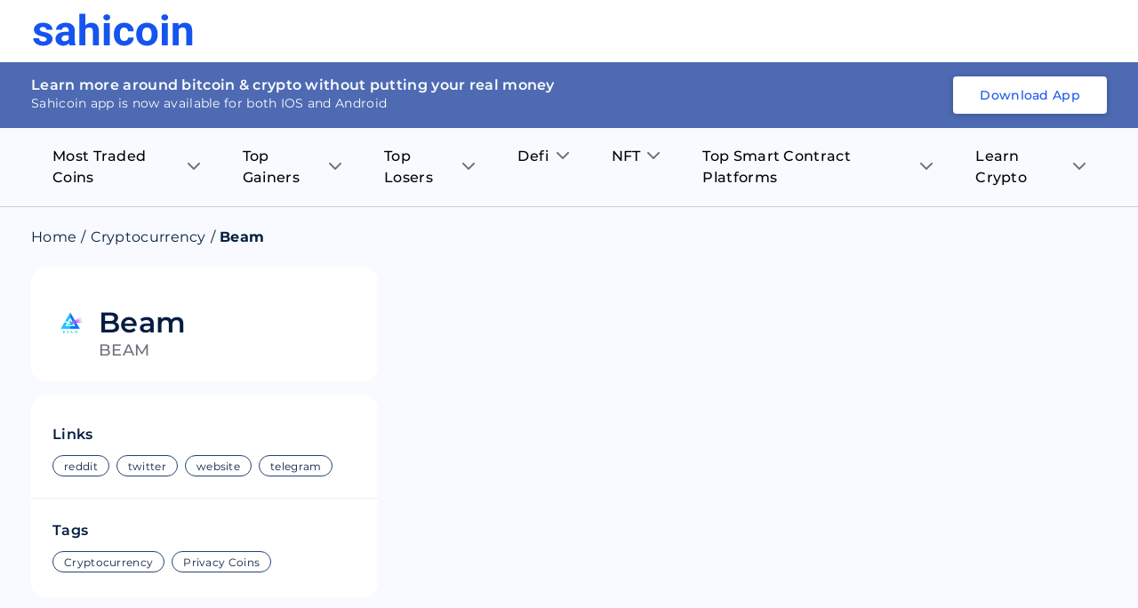

--- FILE ---
content_type: text/html; charset=utf-8
request_url: https://sahicoin.com/en-ae/cryptocurrency-beam
body_size: 19957
content:
<!DOCTYPE html><html lang="en" dir="ltr"><head><script>(function(w,d,s,l,i){w[l]=w[l]||[];w[l].push({'gtm.start':
  new Date().getTime(),event:'gtm.js'});var f=d.getElementsByTagName(s)[0],
  j=d.createElement(s),dl=l!='dataLayer'?'&l='+l:'';j.async=true;j.src=
  'https://www.googletagmanager.com/gtm.js?id='+i+dl;f.parentNode.insertBefore(j,f);
  })(window,document,'script','dataLayer','GTM-53Q9VTM');</script><script>
!function(f,b,e,v,n,t,s)
{if(f.fbq)return;n=f.fbq=function(){n.callMethod?
n.callMethod.apply(n,arguments):n.queue.push(arguments)};
if(!f._fbq)f._fbq=n;n.push=n;n.loaded=!0;n.version='2.0';
n.queue=[];t=b.createElement(e);t.async=!0;
t.src=v;s=b.getElementsByTagName(e)[0];
s.parentNode.insertBefore(t,s)}(window, document,'script',
'https://connect.facebook.net/en_US/fbevents.js');
fbq('init', '1130209584185511');
fbq('track', 'PageView');</script><script>
              !function(){var analytics=window.analytics=window.analytics||[];if(!analytics.initialize)if(analytics.invoked)window.console&&console.error&&console.error("Segment snippet included twice.");else{analytics.invoked=!0;analytics.methods=["trackSubmit","trackClick","trackLink","trackForm","pageview","identify","reset","group","track","ready","alias","debug","page","once","off","on","addSourceMiddleware","addIntegrationMiddleware","setAnonymousId","addDestinationMiddleware"];analytics.factory=function(e){return function(){var t=Array.prototype.slice.call(arguments);t.unshift(e);analytics.push(t);return analytics}};for(var e=0;e<analytics.methods.length;e++){var key=analytics.methods[e];analytics[key]=analytics.factory(key)}analytics.load=function(key,e){var t=document.createElement("script");t.type="text/javascript";t.async=!0;t.src="https://cdn.segment.com/analytics.js/v1/" + key + "/analytics.min.js";var n=document.getElementsByTagName("script")[0];n.parentNode.insertBefore(t,n);analytics._loadOptions=e};analytics._writeKey="1F8ED7um7q6RRNwlwfDRlr4fxHq7ehqB";;analytics.SNIPPET_VERSION="4.15.3";
              analytics.load("1F8ED7um7q6RRNwlwfDRlr4fxHq7ehqB");
              }}();</script><link rel="manifest" href="/manifest.json"/><meta name="theme-color" content="#051D40"/><script type="text/javascript" async="" src="//l.getsitecontrol.com/8wl125d7.js"></script><meta charSet="utf-8"/><meta name="viewport" content="width=device-width, initial-scale=1"/><link rel="icon" href="https://dbd3zng69ia8l.cloudfront.net/assets/images/extra/fevicon.png"/><link rel="canonical" href="https://sahicoin.com/en-ae/cryptocurrency-beam"/><link rel="alternate" hrefLang="en-us" href="https://sahicoin.com/en-us/cryptocurrency-beam"/><link rel="alternate" hrefLang="en-in" href="https://sahicoin.com/en-in/cryptocurrency-beam"/><link rel="alternate" hrefLang="en-ae" href="https://sahicoin.com/en-ae/cryptocurrency-beam"/><link rel="alternate" hrefLang="x-default" href="https://sahicoin.com/en-us/cryptocurrency-beam"/><meta name="next-head-count" content="8"/><link rel="preload" href="/_next/static/css/e1f9f70800ef4e22750f.css" as="style"/><link rel="stylesheet" href="/_next/static/css/e1f9f70800ef4e22750f.css" data-n-g=""/><noscript data-n-css=""></noscript><script defer="" nomodule="" src="/_next/static/chunks/polyfills-a40ef1678bae11e696dba45124eadd70.js"></script><script src="/_next/static/chunks/webpack-610b82b031e144429fa7.js" defer=""></script><script src="/_next/static/chunks/main-b598920f02f9d2563620.js" defer=""></script><script src="/_next/static/chunks/framework-83deb7c08d596b303805.js" defer=""></script><script src="/_next/static/chunks/pages/_app-693159ae9bf114cef1d1.js" defer=""></script><script src="/_next/static/chunks/5675-4044b42cb368a3ab5e9e.js" defer=""></script><script src="/_next/static/chunks/4844-4bc62e9ab474f6ec72a8.js" defer=""></script><script src="/_next/static/chunks/2147-8e0a73428d86b1337587.js" defer=""></script><script src="/_next/static/chunks/8531-3fb6fe2d64119c1d098a.js" defer=""></script><script src="/_next/static/chunks/7130-5a8ee2d3fa0d17cc54f7.js" defer=""></script><script src="/_next/static/chunks/9858-26660cdad42fbe1f6373.js" defer=""></script><script src="/_next/static/chunks/4466-2b348831b2d86bdda08d.js" defer=""></script><script src="/_next/static/chunks/9046-1871bdb20536edf9029b.js" defer=""></script><script src="/_next/static/chunks/pages/%5BlangCountryCode%5D/%5BcoinId%5D-d535b183c241d99dc9bf.js" defer=""></script><script src="/_next/static/2PV7uQAsKGyqrtqIRdDz7/_buildManifest.js" defer=""></script><script src="/_next/static/2PV7uQAsKGyqrtqIRdDz7/_ssgManifest.js" defer=""></script><style data-styled="" data-styled-version="5.3.11">.fuPDuU button{display:block;width:182px;height:40px;background:none;cursor:pointer;}/*!sc*/
@media (max-width:767px){.fuPDuU button{width:126px;height:28px;}}/*!sc*/
data-styled.g1[id="Logostyled__ScLogo-sc-6c1nlz-0"]{content:"fuPDuU,"}/*!sc*/
.lpdqZF{box-sizing:border-box;display:-webkit-box;display:-webkit-flex;display:-ms-flexbox;display:flex;padding:0;margin:0;overflow:unset;background:unset;max-width:unset;min-width:unset;min-height:unset;border-right:unset;border-bottom:unset;cursor:unset;-webkit-transform:unset;-ms-transform:unset;transform:unset;-webkit-flex:1;-ms-flex:1;flex:1;word-break:unset;z-index:unset;border-radius:unset;-webkit-transition:initial;transition:initial;font-size:unset;font-weight:unset;line-height:unset;}/*!sc*/
.jibAgz{box-sizing:border-box;display:-webkit-box;display:-webkit-flex;display:-ms-flexbox;display:flex;padding:0;margin:18px 0 0 0;overflow:unset;-webkit-align-items:flex-start;-webkit-box-align:flex-start;-ms-flex-align:flex-start;align-items:flex-start;background:unset;max-width:unset;min-width:unset;min-height:unset;border-right:unset;border-bottom:unset;cursor:unset;-webkit-transform:unset;-ms-transform:unset;transform:unset;word-break:unset;z-index:unset;border-radius:unset;-webkit-transition:initial;transition:initial;font-size:unset;font-weight:unset;line-height:unset;}/*!sc*/
.fcOVUZ{box-sizing:border-box;display:-webkit-box;display:-webkit-flex;display:-ms-flexbox;display:flex;padding:0;margin:0 0 0 12px;overflow:unset;-webkit-align-items:center;-webkit-box-align:center;-ms-flex-align:center;align-items:center;background:unset;max-width:unset;min-width:unset;min-height:unset;border-right:unset;border-bottom:unset;cursor:unset;-webkit-transform:unset;-ms-transform:unset;transform:unset;-webkit-flex:1;-ms-flex:1;flex:1;word-break:unset;z-index:unset;border-radius:unset;-webkit-transition:initial;transition:initial;font-size:unset;font-weight:unset;line-height:unset;}/*!sc*/
.kKVQta{box-sizing:border-box;display:-webkit-box;display:-webkit-flex;display:-ms-flexbox;display:flex;padding:0;margin:0;overflow:unset;-webkit-flex-direction:column;-ms-flex-direction:column;flex-direction:column;background:unset;max-width:unset;min-width:unset;min-height:unset;border-right:unset;border-bottom:unset;cursor:unset;-webkit-transform:unset;-ms-transform:unset;transform:unset;word-break:unset;z-index:unset;border-radius:unset;-webkit-transition:initial;transition:initial;font-size:unset;font-weight:unset;line-height:unset;}/*!sc*/
.iDfQZN{box-sizing:border-box;display:-webkit-box;display:-webkit-flex;display:-ms-flexbox;display:flex;padding:0;margin:10px 0 0 0;overflow:unset;background:unset;max-width:unset;min-width:unset;min-height:unset;border-right:unset;border-bottom:unset;cursor:unset;-webkit-transform:unset;-ms-transform:unset;transform:unset;word-break:unset;z-index:unset;border-radius:unset;-webkit-transition:initial;transition:initial;font-size:unset;font-weight:unset;line-height:unset;}/*!sc*/
.cHjxvi{box-sizing:border-box;display:-webkit-box;display:-webkit-flex;display:-ms-flexbox;display:flex;padding:0;margin:10px 0 0 0;overflow:unset;-webkit-align-items:center;-webkit-box-align:center;-ms-flex-align:center;align-items:center;background:unset;-webkit-flex-wrap:wrap;-ms-flex-wrap:wrap;flex-wrap:wrap;max-width:unset;min-width:unset;min-height:unset;border-right:unset;border-bottom:unset;cursor:unset;-webkit-transform:unset;-ms-transform:unset;transform:unset;word-break:unset;z-index:unset;border-radius:unset;-webkit-transition:initial;transition:initial;font-size:unset;font-weight:unset;line-height:unset;}/*!sc*/
.iRRMxU{box-sizing:border-box;display:-webkit-box;display:-webkit-flex;display:-ms-flexbox;display:flex;padding:0;margin:4px 8px 4px 0;overflow:unset;background:unset;max-width:unset;min-width:unset;min-height:unset;border-right:unset;border-bottom:unset;cursor:unset;-webkit-transform:unset;-ms-transform:unset;transform:unset;word-break:unset;z-index:unset;border-radius:unset;-webkit-transition:initial;transition:initial;font-size:unset;font-weight:unset;line-height:unset;}/*!sc*/
data-styled.g2[id="Flexstyled__ScWrapper-sc-cpnxeu-0"]{content:"lpdqZF,jibAgz,fcOVUZ,kKVQta,iDfQZN,cHjxvi,iRRMxU,"}/*!sc*/
.emPZzK{overflow:hidden;box-shadow:none;}/*!sc*/
.emPZzK .no_img{background:#4D6AB2;width:100%;height:100%;display:block;}/*!sc*/
.bJNQqe{overflow:hidden;min-width:40px;max-width:40px;height:40px;box-shadow:none;}/*!sc*/
.bJNQqe .no_img{background:#4D6AB2;width:100%;height:100%;display:block;}/*!sc*/
data-styled.g7[id="AppImagestyled__ScWrapper-sc-ylqr9x-0"]{content:"emPZzK,bJNQqe,"}/*!sc*/
.efoGjf{border-radius:8px;padding:2.4rem 1.6rem 1.6rem;background:#051D40;}/*!sc*/
.efoGjf .seo_download_btn{height:0;width:0;overflow:hidden;}/*!sc*/
.efoGjf h6{font-size:1.8rem;line-height:2.6rem;font-weight:600;display:-webkit-box;display:-webkit-flex;display:-ms-flexbox;display:flex;-webkit-align-items:center;-webkit-box-align:center;-ms-flex-align:center;align-items:center;-webkit-box-pack:center;-webkit-justify-content:center;-ms-flex-pack:center;justify-content:center;color:#ffffff;margin-bottom:2rem;}/*!sc*/
.efoGjf h6 .icon{margin-right:1.2rem;}/*!sc*/
.efoGjf .btns_wrapper{display:-webkit-box;display:-webkit-flex;display:-ms-flexbox;display:flex;-webkit-align-items:center;-webkit-box-align:center;-ms-flex-align:center;align-items:center;-webkit-box-pack:center;-webkit-justify-content:center;-ms-flex-pack:center;justify-content:center;-webkit-flex-wrap:wrap;-ms-flex-wrap:wrap;flex-wrap:wrap;}/*!sc*/
.efoGjf .btns_wrapper.btns_wrapper__blue button,.efoGjf .btns_wrapper.btns_wrapper__blue .btn{background:#1554F0;color:#ffffff;font-size:1.4rem;line-height:1.8rem;border-radius:4px;font-weight:500;display:-webkit-box;display:-webkit-flex;display:-ms-flexbox;display:flex;-webkit-align-items:center;-webkit-box-align:center;-ms-flex-align:center;align-items:center;-webkit-box-pack:center;-webkit-justify-content:center;-ms-flex-pack:center;justify-content:center;text-align:center;padding:1.2rem 2.4rem;width:auto;height:auto;white-space:nowrap;}/*!sc*/
.efoGjf .btns_wrapper .btn{margin:0 1rem 1rem 1rem;display:block;width:142px;height:42px;}/*!sc*/
.efoGjf .btns_wrapper .btn svg{width:100%;height:100%;}/*!sc*/
@media screen and (max-width:767px){.efoGjf .btns_wrapper{-webkit-box-pack:center;-webkit-justify-content:center;-ms-flex-pack:center;justify-content:center;}}/*!sc*/
data-styled.g8[id="AppDownloadstyled__ScWrapper-sc-q4hgin-0"]{content:"efoGjf,"}/*!sc*/
.ZUFkZ{margin:8px 0;display:-webkit-box;display:-webkit-flex;display:-ms-flexbox;display:flex;}/*!sc*/
.ZUFkZ .menu_item{position:relative;padding:12px 24px 12px 24px;}/*!sc*/
.ZUFkZ .menu_item .title{font-size:16px;line-height:24px;font-weight:500;margin-right:8px;}/*!sc*/
.ZUFkZ .menu_item .arrow_icon .black{display:block;}/*!sc*/
.ZUFkZ .menu_item .arrow_icon .blue{display:none;}/*!sc*/
.ZUFkZ .sub_menu__item{background:#ffffff;max-height:0;-webkit-transition:max-height 0.25s ease-out;transition:max-height 0.25s ease-out;overflow:hidden;width:230px;min-width:100%;position:absolute;box-shadow:0px 8px 10px rgba(106,112,121,0.12);border-radius:0 8px 8px 8px;}/*!sc*/
.ZUFkZ .sub_menu__item .sub_menu__itemContainer{padding:16px 24px;}/*!sc*/
.ZUFkZ .sub_menu__item .sub_menu__itemContainer .text{font-size:16px;line-height:20px;color:#000000;padding:8px 0;display:-webkit-box;display:-webkit-flex;display:-ms-flexbox;display:flex;-webkit-align-items:center;-webkit-box-align:center;-ms-flex-align:center;align-items:center;-webkit-box-pack:center;-webkit-justify-content:center;-ms-flex-pack:center;justify-content:center;}/*!sc*/
.ZUFkZ .sub_menu__item .sub_menu__itemContainer .text:hover{color:#1554F0;}/*!sc*/
.ZUFkZ .sub_menu__item .sub_menu__itemContainer .text .label{-webkit-flex:1;-ms-flex:1;flex:1;display:block;min-width:0;word-break:break-word;}/*!sc*/
.ZUFkZ .sub_menu__item .sub_menu__itemContainer .text .coin_icon{margin-right:1rem;min-width:28px;max-width:28px;height:28px;overflow:hidden;display:block;border-radius:100%;background:#F5F7FB;}/*!sc*/
.ZUFkZ .list{position:relative;}/*!sc*/
.ZUFkZ .list:hover .menu_item{background:#ffffff;border-radius:8px 8px 0 0;}/*!sc*/
.ZUFkZ .list:hover .menu_item .title{color:#1554F0;}/*!sc*/
.ZUFkZ .list:hover .menu_item .arrow_icon .black{display:none;}/*!sc*/
.ZUFkZ .list:hover .menu_item .arrow_icon .blue{display:block;}/*!sc*/
.ZUFkZ .list:hover .sub_menu__item{max-height:400px;overflow:auto;-webkit-transition:max-height 0.5s ease-in;transition:max-height 0.5s ease-in;}/*!sc*/
@media screen and (max-width:767px){.ZUFkZ{display:none;}.ZUFkZ .menu_item{padding:12px 36px 12px 36px;}.ZUFkZ .menu_item .title{font-size:16px;line-height:20px;}}/*!sc*/
data-styled.g11[id="Navigationstyled__Wrapper-sc-13r4wcc-0"]{content:"ZUFkZ,"}/*!sc*/
.bYdmdL{top:0;left:0;width:100%;z-index:11;background:#ffffff;position:relative;min-height:70px;display:-webkit-box;display:-webkit-flex;display:-ms-flexbox;display:flex;-webkit-align-items:center;-webkit-box-align:center;-ms-flex-align:center;align-items:center;}/*!sc*/
.bYdmdL.fixed{box-shadow:0px 8px 10px rgba(106,112,121,0.12);position:fixed;}/*!sc*/
.bYdmdL .nav_wrapper{-webkit-flex:1;-ms-flex:1;flex:1;display:-webkit-box;display:-webkit-flex;display:-ms-flexbox;display:flex;-webkit-align-items:center;-webkit-box-align:center;-ms-flex-align:center;align-items:center;-webkit-box-pack:justify;-webkit-justify-content:space-between;-ms-flex-pack:justify;justify-content:space-between;}/*!sc*/
.bYdmdL .header_flex{display:-webkit-box;display:-webkit-flex;display:-ms-flexbox;display:flex;-webkit-align-items:center;-webkit-box-align:center;-ms-flex-align:center;align-items:center;-webkit-box-pack:justify;-webkit-justify-content:space-between;-ms-flex-pack:justify;justify-content:space-between;padding:0 1.6rem;position:relative;}/*!sc*/
.bYdmdL .header_flex .fixed_btn{width:100%;bottom:0;left:0;padding:1rem;position:fixed;background:#ffffff;box-shadow:0px 4px 8px rgba(16,48,97,0.12);}/*!sc*/
.bYdmdL .header_flex .fixed_btn button{width:100%;}/*!sc*/
.bYdmdL .desktop_hidden{display:none;}/*!sc*/
@media (max-width:767px){.bYdmdL{box-shadow:0px 8px 10px rgba(106,112,121,0.12);}.bYdmdL .header_flex{padding:1.2rem 1.6rem;}.bYdmdL .nav_wrapper{-webkit-flex-direction:row-reverse;-ms-flex-direction:row-reverse;flex-direction:row-reverse;-webkit-box-pack:end;-webkit-justify-content:flex-end;-ms-flex-pack:end;justify-content:flex-end;}.bYdmdL .nav_wrapper .download_wrapper{margin-right:0;}}/*!sc*/
@media (max-width:767px){.bYdmdL .nav_wrapper .download_wrapper{position:relative;top:5px;}.bYdmdL .nav_wrapper .download_wrapper .btns_wrapper.btns_wrapper__blue .btn{padding:1rem 1rem;margin-right:0;}}/*!sc*/
data-styled.g12[id="Headerstyled__ScWrapper-sc-12gzkfq-0"]{content:"bYdmdL,"}/*!sc*/
.cNTbnw{display:-webkit-box;display:-webkit-flex;display:-ms-flexbox;display:flex;-webkit-align-items:center;-webkit-box-align:center;-ms-flex-align:center;align-items:center;-webkit-flex-wrap:wrap;-ms-flex-wrap:wrap;flex-wrap:wrap;}/*!sc*/
.cNTbnw li{font-size:16px;display:-webkit-box;display:-webkit-flex;display:-ms-flexbox;display:flex;color:#051D40;line-height:20px;}/*!sc*/
.cNTbnw li .separator{margin:0 5px;}/*!sc*/
.cNTbnw li .text{font-size:16px;color:#051d40;line-height:20px;margin-right:5px;margin-bottom:0;}/*!sc*/
.cNTbnw li a{color:#051D40;}/*!sc*/
.cNTbnw li a.capitalize{text-transform:capitalize;}/*!sc*/
data-styled.g15[id="Breadcrumbsstyled__ScWrapper-sc-sbe1lw-0"]{content:"cNTbnw,"}/*!sc*/
.bFoSCn .name{font-size:32px;line-height:40px;font-weight:600;color:#051D40;}/*!sc*/
.bFoSCn .title{font-size:18px;line-height:22px;font-weight:500;text-transform:uppercase;display:block;color:#6F6F7C;}/*!sc*/
data-styled.g16[id="CoinNameRankstyled__ScWrapper-sc-hy1b3j-0"]{content:"bFoSCn,"}/*!sc*/
.fJRIHZ{border-radius:16px;background:#ffffff;padding:24px;}/*!sc*/
@media screen and (max-width:767px){.fJRIHZ{padding:16px;}}/*!sc*/
data-styled.g18[id="ContainerBoxstyled__SCWrapper-sc-2radmq-0"]{content:"fJRIHZ,"}/*!sc*/
.eEkASy{-webkit-flex-direction:column;-ms-flex-direction:column;flex-direction:column;}/*!sc*/
.eEkASy .heading{font-size:16px;line-height:19.5px;font-weight:600;color:#051D40;}/*!sc*/
@media (max-width:767px){.eEkASy .heading{font-size:14px;line-height:18px;}}/*!sc*/
data-styled.g21[id="HeadingSmallstyled__ScWrapper-sc-1yvpj27-0"]{content:"eEkASy,"}/*!sc*/
.iROSUd{width:100%;clear:both;height:24px;background:transparent;}/*!sc*/
.hfpDBo{width:100%;clear:both;height:16px;background:transparent;}/*!sc*/
.gelIVZ{width:100%;clear:both;height:20px;background:transparent;}/*!sc*/
.iXdoam{width:100%;clear:both;height:1px;background:transparent;}/*!sc*/
data-styled.g24[id="ExtraSpacestyled__ScWrapper-sc-148cv2k-0"]{content:"iROSUd,hfpDBo,gelIVZ,iXdoam,"}/*!sc*/
.hEypYZ .item{border:1px solid #e0e0e0;border-radius:20px;overflow:hidden;height:24px;font-size:12px;line-height:16px;padding:4px 12px;color:#051D40;display:block;}/*!sc*/
.hEypYZ .item.link{color:#051D40;border-color:#234475;}/*!sc*/
data-styled.g29[id="Pillsstyled__ScWrapper-sc-3lz77m-0"]{content:"hEypYZ,"}/*!sc*/
.dvXuAH .price{font-size:24px;line-height:40px;font-weight:600;margin-right:12px;}/*!sc*/
.dvXuAH .price_status{font-size:16px;line-height:16px;font-weight:600;}/*!sc*/
.dvXuAH .price_in{font-size:14px;line-height:18px;font-weight:500;color:#91919F;}/*!sc*/
data-styled.g30[id="LinksTagsstyled__ScWrapper-sc-19etzib-0"]{content:"dvXuAH,"}/*!sc*/
.hpeDOO{padding:12rem 1.6rem;}/*!sc*/
.hpeDOO .footer{display:-webkit-box;display:-webkit-flex;display:-ms-flexbox;display:flex;-webkit-align-items:center;-webkit-box-align:center;-ms-flex-align:center;align-items:center;-webkit-box-pack:justify;-webkit-justify-content:space-between;-ms-flex-pack:justify;justify-content:space-between;}/*!sc*/
.hpeDOO .footer .footer_left{margin-right:1rem;}/*!sc*/
.hpeDOO .footer .footer_left .footer_links__primary{display:block;}/*!sc*/
.hpeDOO .footer .footer_left .footer_links__primary li{display:inline-block;margin-right:3.2rem;margin-bottom:2rem;}/*!sc*/
.hpeDOO .footer .footer_left .footer_links__primary li:last-child{margin-right:0;}/*!sc*/
.hpeDOO ul{display:-webkit-box;display:-webkit-flex;display:-ms-flexbox;display:flex;-webkit-flex-wrap:wrap;-ms-flex-wrap:wrap;flex-wrap:wrap;-webkit-align-items:center;-webkit-box-align:center;-ms-flex-align:center;align-items:center;-webkit-box-pack:center;-webkit-justify-content:center;-ms-flex-pack:center;justify-content:center;}/*!sc*/
.hpeDOO ul li{-webkit-flex:1;-ms-flex:1;flex:1;}/*!sc*/
.hpeDOO ul li a,.hpeDOO ul li button{display:block;text-align:center;font-size:1.6rem;line-height:2.4rem;-webkit-text-decoration:none;text-decoration:none;border:0 none;padding:0;font-weight:600;background:transparent;cursor:pointer;color:#000000;white-space:nowrap;}/*!sc*/
.hpeDOO ul li a:hover,.hpeDOO ul li button:hover{opacity:0.9;}/*!sc*/
.hpeDOO ul.footer_links__secondary{display:block;}/*!sc*/
.hpeDOO ul.footer_links__secondary li{display:inline-block;margin-right:1.2rem;}/*!sc*/
.hpeDOO ul.footer_links__secondary li:last-child{margin-right:0;}/*!sc*/
.hpeDOO ul.footer_links__secondary li a{font-size:1.2rem;line-height:1.5rem;font-weight:500;color:#000000;}/*!sc*/
.hpeDOO .copyright{font-size:1.4rem;margin:2rem auto 0;text-align:center;color:#051D40;}/*!sc*/
.hpeDOO .connect_with_us{display:-webkit-box;display:-webkit-flex;display:-ms-flexbox;display:flex;-webkit-align-items:center;-webkit-box-align:center;-ms-flex-align:center;align-items:center;-webkit-box-pack:start;-webkit-justify-content:flex-start;-ms-flex-pack:start;justify-content:flex-start;-webkit-flex-wrap:wrap;-ms-flex-wrap:wrap;flex-wrap:wrap;margin:3.6rem auto 2.4rem;}/*!sc*/
.hpeDOO .connect_with_us p{white-space:nowrap;font-size:1.4rem;line-height:1.8rem;font-weight:500;}/*!sc*/
.hpeDOO .connect_with_us .item a{min-width:32px;max-width:32px;height:32px;margin-left:2rem;border-radius:100%;background:#051D40;display:-webkit-box;display:-webkit-flex;display:-ms-flexbox;display:flex;-webkit-align-items:center;-webkit-box-align:center;-ms-flex-align:center;align-items:center;-webkit-box-pack:center;-webkit-justify-content:center;-ms-flex-pack:center;justify-content:center;overflow:hidden;text-indent:-200px;padding:7px;}/*!sc*/
.hpeDOO .connect_with_us .item a svg{display:block;width:100%;height:100%;}/*!sc*/
.hpeDOO .about_text{font-size:1.4rem;line-height:2.1rem;margin:24px auto 32px;}/*!sc*/
@media screen and (max-width:767px){.hpeDOO{padding:6rem 1.6rem;}.hpeDOO .footer{display:block;-webkit-align-items:center;-webkit-box-align:center;-ms-flex-align:center;align-items:center;-webkit-box-pack:justify;-webkit-justify-content:space-between;-ms-flex-pack:justify;justify-content:space-between;}.hpeDOO .footer .footer_left{margin-right:1rem;}.hpeDOO .footer .footer_left .footer_links__primary{display:-webkit-box;display:-webkit-flex;display:-ms-flexbox;display:flex;-webkit-box-pack:start;-webkit-justify-content:flex-start;-ms-flex-pack:start;justify-content:flex-start;}.hpeDOO .footer .footer_left .footer_links__primary li{display:-webkit-box;display:-webkit-flex;display:-ms-flexbox;display:flex;margin:0 0 1rem 0;min-width:50%;max-width:50%;}.hpeDOO .footer .footer_left .footer_links__primary li:last-child{margin-right:0;}.hpeDOO .footer .footer_left .connect_with_us .item a{margin-left:1rem;}.hpeDOO ul.footer_links__secondary{display:-webkit-box;display:-webkit-flex;display:-ms-flexbox;display:flex;}}/*!sc*/
data-styled.g37[id="Footerstyled__ScWrapper-sc-1io0g2q-0"]{content:"hpeDOO,"}/*!sc*/
.iUKjlu .left_panel{position:-webkit-sticky;position:sticky;top:10px;}/*!sc*/
.iUKjlu .navigation_wrapper{border-bottom:1px solid rgba(5,29,64,0.2);position:relative;z-index:2;max-width:100%;}/*!sc*/
@media screen and (max-width:767px){.iUKjlu .left_panel{position:relative;top:auto;}.iUKjlu .graph-container{padding:12px;}.iUKjlu .footer_wrapper{padding:0;}.iUKjlu .coin_app__download .downloadbtn_wrapper{padding-left:6px;}}/*!sc*/
data-styled.g38[id="Coinsstyled__ScWrapper-sc-1rqpmrx-0"]{content:"iUKjlu,"}/*!sc*/
</style></head><body><noscript><iframe src="https://www.googletagmanager.com/ns.html?id=GTM-53Q9VTM" height="0" width="0" style="display:none;visibility:hidden"></iframe></noscript><noscript><img height="1" width="1" style="display:none;visibility:hidden" src="https://www.facebook.com/tr?id=1130209584185511&amp;ev=PageView&amp;noscript=1" alt=""/></noscript></body><div id="__next"><div class="Coinsstyled__ScWrapper-sc-1rqpmrx-0 iUKjlu"><div id="header" class="Headerstyled__ScWrapper-sc-12gzkfq-0 bYdmdL undefined "><div class="container header_flex"><div class="nav_wrapper"><div class="Flexstyled__ScWrapper-sc-cpnxeu-0 lpdqZF"><div class="Logostyled__ScLogo-sc-6c1nlz-0 fuPDuU"><button><svg viewBox="0 0 80 16" fill="none" xmlns="http://www.w3.org/2000/svg"><path d="M7.234 12.576a.905.905 0 0 0-.147-.491.953.953 0 0 0-.396-.342 6.35 6.35 0 0 0-1.745-.544C2.282 10.655.95 9.565.948 7.93a2.88 2.88 0 0 1 .322-1.342c.215-.417.53-.78.917-1.058.824-.642 1.903-.963 3.236-.963 1.42 0 2.558.323 3.412.969.405.29.732.67.953 1.107.222.438.331.92.32 1.406H7.122c.005-.19-.03-.377-.103-.553a1.388 1.388 0 0 0-.321-.469c-.283-.272-.714-.408-1.294-.408a1.845 1.845 0 0 0-1.17.329c-.132.099-.238.226-.31.371a1.006 1.006 0 0 0-.104.466c0 .158.044.313.127.449a.91.91 0 0 0 .344.326c.495.257 1.033.43 1.59.508.64.116 1.269.278 1.883.483 1.582.56 2.373 1.527 2.371 2.903.007.473-.11.94-.34 1.357-.23.418-.565.773-.975 1.033-.875.61-2.006.914-3.393.914a6.135 6.135 0 0 1-2.502-.485 4.191 4.191 0 0 1-1.714-1.328 3.012 3.012 0 0 1-.621-1.82h2.854c0 .226.054.45.156.654.103.204.252.382.436.523.428.291.946.435 1.47.408.457.03.911-.08 1.3-.314a.992.992 0 0 0 .32-.359.951.951 0 0 0 .108-.46ZM18.563 15.559a3.16 3.16 0 0 1-.301-.968c-.354.383-.79.686-1.279.888a3.739 3.739 0 0 1-1.549.28 4.067 4.067 0 0 1-2.727-.92 2.963 2.963 0 0 1-.812-1.038c-.187-.4-.279-.835-.27-1.274 0-1.144.44-2.023 1.32-2.636.88-.613 2.152-.922 3.817-.927h1.379V8.35a1.734 1.734 0 0 0-.4-1.197c-.266-.3-.684-.45-1.257-.45-.426-.024-.846.1-1.185.35a1.186 1.186 0 0 0-.328.431 1.143 1.143 0 0 0-.096.527h-3.001c0-.626.21-1.236.6-1.737a3.966 3.966 0 0 1 1.697-1.252 6.397 6.397 0 0 1 2.466-.452c1.381 0 2.477.335 3.287 1.003.81.67 1.216 1.608 1.218 2.818v4.678c0 1.026.148 1.801.445 2.325v.17l-3.024-.006Zm-2.475-1.998c.425.004.845-.094 1.221-.284.35-.168.64-.433.83-.762V10.66h-1.122c-1.5 0-2.298.498-2.393 1.495l-.01.17c-.005.166.028.332.095.485.068.154.17.291.297.403.3.246.688.37 1.082.348ZM26.36 5.942c.356-.435.812-.785 1.33-1.023a3.857 3.857 0 0 1 1.663-.348c2.43 0 3.663 1.362 3.697 4.086v6.914h-2.993V8.724c0-.612-.138-1.074-.413-1.37-.276-.297-.736-.444-1.379-.444-.875 0-1.511.326-1.909.977v7.672H23.38V.235h2.992l-.01 5.707ZM35.29 1.972c-.006-.199.03-.396.108-.58.077-.184.194-.35.341-.489a1.99 1.99 0 0 1 1.225-.419c.446 0 .879.148 1.225.42.293.285.458.67.458 1.072s-.165.787-.458 1.072c-.344.271-.774.42-1.218.42-.443 0-.873-.149-1.217-.42a1.417 1.417 0 0 1-.352-.49 1.371 1.371 0 0 1-.112-.586Zm3.18 13.586h-3V4.775h3.003l-.002 10.783ZM45.59 13.434c.49.02.97-.136 1.347-.439.171-.146.308-.326.4-.527.094-.201.14-.42.139-.64h2.805a3.599 3.599 0 0 1-.62 2.01 4.066 4.066 0 0 1-1.672 1.417c-.73.34-1.531.512-2.341.504-1.604 0-2.867-.49-3.79-1.473-.923-.982-1.386-2.336-1.39-4.063v-.19c0-1.664.46-2.99 1.38-3.98.918-.99 2.177-1.484 3.774-1.482 1.403 0 2.526.384 3.37 1.153.844.768 1.274 1.79 1.29 3.064h-2.806a1.947 1.947 0 0 0-.539-1.369 2.019 2.019 0 0 0-.703-.414 2.075 2.075 0 0 0-1.609.111 1.989 1.989 0 0 0-.634.508c-.356.49-.534 1.284-.534 2.382v.3c0 1.113.176 1.913.528 2.399.352.486.889.73 1.605.73ZM51.525 10.06a6.197 6.197 0 0 1 .636-2.86 4.603 4.603 0 0 1 1.847-1.945 5.555 5.555 0 0 1 2.808-.684c1.513 0 2.747.445 3.703 1.336.956.89 1.489 2.102 1.599 3.633l.021.737c0 1.658-.48 2.987-1.44 3.986-.96 1-2.247 1.5-3.862 1.502-1.616 0-2.905-.5-3.868-1.498-.963-.998-1.444-2.355-1.444-4.07v-.136Zm2.992.205c0 1.026.2 1.81.6 2.352.2.252.46.457.755.599a2.225 2.225 0 0 0 1.905.006c.297-.14.557-.344.759-.595.407-.536.61-1.393.61-2.572 0-1.006-.203-1.785-.61-2.338a1.967 1.967 0 0 0-.749-.628 2.051 2.051 0 0 0-.971-.201 2.016 2.016 0 0 0-.958.197 1.933 1.933 0 0 0-.739.62c-.4.556-.6 1.41-.602 2.562v-.002ZM63.962 1.972a1.385 1.385 0 0 1 .109-.58 1.43 1.43 0 0 1 .342-.489c.347-.27.779-.419 1.225-.419.446 0 .878.148 1.225.42.293.285.457.67.457 1.072 0 .401-.164.787-.457 1.072a1.953 1.953 0 0 1-1.216.422c-.445 0-.875-.149-1.217-.422a1.418 1.418 0 0 1-.355-.49 1.373 1.373 0 0 1-.114-.586Zm3.18 13.586h-3.004V4.775h3.002l.003 10.783ZM72.366 4.776l.093 1.246a3.893 3.893 0 0 1 1.425-1.096 4.042 4.042 0 0 1 1.786-.355c1.188 0 2.071.336 2.651 1.007.58.672.877 1.676.89 3.014v6.973H76.22V8.657c0-.613-.14-1.056-.424-1.332s-.734-.408-1.376-.408a2.124 2.124 0 0 0-1.102.256c-.335.184-.61.453-.794.78v7.612h-2.984V4.775h2.827Z" fill="#1554F0"></path></svg></button></div></div></div></div></div><div class="light_bg"><div class="navigation_wrapper"><div class="container navigation_container"><div class="Navigationstyled__Wrapper-sc-13r4wcc-0 ZUFkZ"><div class="list"><div class="menu_item flex align_center"><p class="title">Most Traded Coins</p><span class="arrow_icon"><span class="black"><svg width="14" height="8" fill="none" xmlns="http://www.w3.org/2000/svg"><path d="m1 1 6 6 6-6" stroke="#6F6F7C" stroke-width="2" stroke-linecap="round" stroke-linejoin="round"></path></svg></span><span class="blue"><svg width="14" height="8" fill="none" xmlns="http://www.w3.org/2000/svg"><path d="m1 7 6-6 6 6" stroke="#1554F0" stroke-width="2" stroke-linecap="round" stroke-linejoin="round"></path></svg></span></span></div><div class="sub_menu__item"><div class="sub_menu__itemContainer flex flex_column"><a class="text" href="https://sahicoin.com/en-ae/cryptocurrency-bitcoin"><span class="coin_icon"><div width="" class="AppImagestyled__ScWrapper-sc-ylqr9x-0 emPZzK" style="position:relative;width:100%;height:100%;background:transparent"><div style="display:block;overflow:hidden;position:absolute;top:0;left:0;bottom:0;right:0;box-sizing:border-box;margin:0"><img alt="" src="[data-uri]" decoding="async" data-nimg="fill" style="position:absolute;top:0;left:0;bottom:0;right:0;box-sizing:border-box;padding:0;border:none;margin:auto;display:block;width:0;height:0;min-width:100%;max-width:100%;min-height:100%;max-height:100%"/><noscript><img alt="" sizes="100vw" srcSet="https://ik.imagekit.io/xbkhhkzpyva//coins/bitcoin.png?auto=format&amp;fit=max&amp;w=640 640w, https://ik.imagekit.io/xbkhhkzpyva//coins/bitcoin.png?auto=format&amp;fit=max&amp;w=750 750w, https://ik.imagekit.io/xbkhhkzpyva//coins/bitcoin.png?auto=format&amp;fit=max&amp;w=828 828w, https://ik.imagekit.io/xbkhhkzpyva//coins/bitcoin.png?auto=format&amp;fit=max&amp;w=1080 1080w, https://ik.imagekit.io/xbkhhkzpyva//coins/bitcoin.png?auto=format&amp;fit=max&amp;w=1200 1200w, https://ik.imagekit.io/xbkhhkzpyva//coins/bitcoin.png?auto=format&amp;fit=max&amp;w=1920 1920w, https://ik.imagekit.io/xbkhhkzpyva//coins/bitcoin.png?auto=format&amp;fit=max&amp;w=2048 2048w, https://ik.imagekit.io/xbkhhkzpyva//coins/bitcoin.png?auto=format&amp;fit=max&amp;w=3840 3840w" src="https://ik.imagekit.io/xbkhhkzpyva//coins/bitcoin.png?auto=format&amp;fit=max&amp;w=3840" decoding="async" data-nimg="fill" style="position:absolute;top:0;left:0;bottom:0;right:0;box-sizing:border-box;padding:0;border:none;margin:auto;display:block;width:0;height:0;min-width:100%;max-width:100%;min-height:100%;max-height:100%" loading="lazy"/></noscript></div></div></span><span class="label">Bitcoin</span></a><a class="text" href="https://sahicoin.com/en-ae/cryptocurrency-ethereum"><span class="coin_icon"><div width="" class="AppImagestyled__ScWrapper-sc-ylqr9x-0 emPZzK" style="position:relative;width:100%;height:100%;background:transparent"><div style="display:block;overflow:hidden;position:absolute;top:0;left:0;bottom:0;right:0;box-sizing:border-box;margin:0"><img alt="" src="[data-uri]" decoding="async" data-nimg="fill" style="position:absolute;top:0;left:0;bottom:0;right:0;box-sizing:border-box;padding:0;border:none;margin:auto;display:block;width:0;height:0;min-width:100%;max-width:100%;min-height:100%;max-height:100%"/><noscript><img alt="" sizes="100vw" srcSet="https://ik.imagekit.io/xbkhhkzpyva//coins/ethereum.png?auto=format&amp;fit=max&amp;w=640 640w, https://ik.imagekit.io/xbkhhkzpyva//coins/ethereum.png?auto=format&amp;fit=max&amp;w=750 750w, https://ik.imagekit.io/xbkhhkzpyva//coins/ethereum.png?auto=format&amp;fit=max&amp;w=828 828w, https://ik.imagekit.io/xbkhhkzpyva//coins/ethereum.png?auto=format&amp;fit=max&amp;w=1080 1080w, https://ik.imagekit.io/xbkhhkzpyva//coins/ethereum.png?auto=format&amp;fit=max&amp;w=1200 1200w, https://ik.imagekit.io/xbkhhkzpyva//coins/ethereum.png?auto=format&amp;fit=max&amp;w=1920 1920w, https://ik.imagekit.io/xbkhhkzpyva//coins/ethereum.png?auto=format&amp;fit=max&amp;w=2048 2048w, https://ik.imagekit.io/xbkhhkzpyva//coins/ethereum.png?auto=format&amp;fit=max&amp;w=3840 3840w" src="https://ik.imagekit.io/xbkhhkzpyva//coins/ethereum.png?auto=format&amp;fit=max&amp;w=3840" decoding="async" data-nimg="fill" style="position:absolute;top:0;left:0;bottom:0;right:0;box-sizing:border-box;padding:0;border:none;margin:auto;display:block;width:0;height:0;min-width:100%;max-width:100%;min-height:100%;max-height:100%" loading="lazy"/></noscript></div></div></span><span class="label">Ethereum</span></a><a class="text" href="https://sahicoin.com/en-ae/cryptocurrency-tether"><span class="coin_icon"><div width="" class="AppImagestyled__ScWrapper-sc-ylqr9x-0 emPZzK" style="position:relative;width:100%;height:100%;background:transparent"><div style="display:block;overflow:hidden;position:absolute;top:0;left:0;bottom:0;right:0;box-sizing:border-box;margin:0"><img alt="" src="[data-uri]" decoding="async" data-nimg="fill" style="position:absolute;top:0;left:0;bottom:0;right:0;box-sizing:border-box;padding:0;border:none;margin:auto;display:block;width:0;height:0;min-width:100%;max-width:100%;min-height:100%;max-height:100%"/><noscript><img alt="" sizes="100vw" srcSet="https://ik.imagekit.io/xbkhhkzpyva//coins/tether.png?auto=format&amp;fit=max&amp;w=640 640w, https://ik.imagekit.io/xbkhhkzpyva//coins/tether.png?auto=format&amp;fit=max&amp;w=750 750w, https://ik.imagekit.io/xbkhhkzpyva//coins/tether.png?auto=format&amp;fit=max&amp;w=828 828w, https://ik.imagekit.io/xbkhhkzpyva//coins/tether.png?auto=format&amp;fit=max&amp;w=1080 1080w, https://ik.imagekit.io/xbkhhkzpyva//coins/tether.png?auto=format&amp;fit=max&amp;w=1200 1200w, https://ik.imagekit.io/xbkhhkzpyva//coins/tether.png?auto=format&amp;fit=max&amp;w=1920 1920w, https://ik.imagekit.io/xbkhhkzpyva//coins/tether.png?auto=format&amp;fit=max&amp;w=2048 2048w, https://ik.imagekit.io/xbkhhkzpyva//coins/tether.png?auto=format&amp;fit=max&amp;w=3840 3840w" src="https://ik.imagekit.io/xbkhhkzpyva//coins/tether.png?auto=format&amp;fit=max&amp;w=3840" decoding="async" data-nimg="fill" style="position:absolute;top:0;left:0;bottom:0;right:0;box-sizing:border-box;padding:0;border:none;margin:auto;display:block;width:0;height:0;min-width:100%;max-width:100%;min-height:100%;max-height:100%" loading="lazy"/></noscript></div></div></span><span class="label">Tether</span></a><a class="text" href="https://sahicoin.com/en-ae/cryptocurrency-binancecoin"><span class="coin_icon"><div width="" class="AppImagestyled__ScWrapper-sc-ylqr9x-0 emPZzK" style="position:relative;width:100%;height:100%;background:transparent"><div style="display:block;overflow:hidden;position:absolute;top:0;left:0;bottom:0;right:0;box-sizing:border-box;margin:0"><img alt="" src="[data-uri]" decoding="async" data-nimg="fill" style="position:absolute;top:0;left:0;bottom:0;right:0;box-sizing:border-box;padding:0;border:none;margin:auto;display:block;width:0;height:0;min-width:100%;max-width:100%;min-height:100%;max-height:100%"/><noscript><img alt="" sizes="100vw" srcSet="https://ik.imagekit.io/xbkhhkzpyva//coins/binancecoin.png?auto=format&amp;fit=max&amp;w=640 640w, https://ik.imagekit.io/xbkhhkzpyva//coins/binancecoin.png?auto=format&amp;fit=max&amp;w=750 750w, https://ik.imagekit.io/xbkhhkzpyva//coins/binancecoin.png?auto=format&amp;fit=max&amp;w=828 828w, https://ik.imagekit.io/xbkhhkzpyva//coins/binancecoin.png?auto=format&amp;fit=max&amp;w=1080 1080w, https://ik.imagekit.io/xbkhhkzpyva//coins/binancecoin.png?auto=format&amp;fit=max&amp;w=1200 1200w, https://ik.imagekit.io/xbkhhkzpyva//coins/binancecoin.png?auto=format&amp;fit=max&amp;w=1920 1920w, https://ik.imagekit.io/xbkhhkzpyva//coins/binancecoin.png?auto=format&amp;fit=max&amp;w=2048 2048w, https://ik.imagekit.io/xbkhhkzpyva//coins/binancecoin.png?auto=format&amp;fit=max&amp;w=3840 3840w" src="https://ik.imagekit.io/xbkhhkzpyva//coins/binancecoin.png?auto=format&amp;fit=max&amp;w=3840" decoding="async" data-nimg="fill" style="position:absolute;top:0;left:0;bottom:0;right:0;box-sizing:border-box;padding:0;border:none;margin:auto;display:block;width:0;height:0;min-width:100%;max-width:100%;min-height:100%;max-height:100%" loading="lazy"/></noscript></div></div></span><span class="label">Binance coin</span></a><a class="text" href="https://sahicoin.com/en-ae/cryptocurrency-usd-coin"><span class="coin_icon"><div width="" class="AppImagestyled__ScWrapper-sc-ylqr9x-0 emPZzK" style="position:relative;width:100%;height:100%;background:transparent"><div style="display:block;overflow:hidden;position:absolute;top:0;left:0;bottom:0;right:0;box-sizing:border-box;margin:0"><img alt="" src="[data-uri]" decoding="async" data-nimg="fill" style="position:absolute;top:0;left:0;bottom:0;right:0;box-sizing:border-box;padding:0;border:none;margin:auto;display:block;width:0;height:0;min-width:100%;max-width:100%;min-height:100%;max-height:100%"/><noscript><img alt="" sizes="100vw" srcSet="https://ik.imagekit.io/xbkhhkzpyva//coins/usd-coin.png?auto=format&amp;fit=max&amp;w=640 640w, https://ik.imagekit.io/xbkhhkzpyva//coins/usd-coin.png?auto=format&amp;fit=max&amp;w=750 750w, https://ik.imagekit.io/xbkhhkzpyva//coins/usd-coin.png?auto=format&amp;fit=max&amp;w=828 828w, https://ik.imagekit.io/xbkhhkzpyva//coins/usd-coin.png?auto=format&amp;fit=max&amp;w=1080 1080w, https://ik.imagekit.io/xbkhhkzpyva//coins/usd-coin.png?auto=format&amp;fit=max&amp;w=1200 1200w, https://ik.imagekit.io/xbkhhkzpyva//coins/usd-coin.png?auto=format&amp;fit=max&amp;w=1920 1920w, https://ik.imagekit.io/xbkhhkzpyva//coins/usd-coin.png?auto=format&amp;fit=max&amp;w=2048 2048w, https://ik.imagekit.io/xbkhhkzpyva//coins/usd-coin.png?auto=format&amp;fit=max&amp;w=3840 3840w" src="https://ik.imagekit.io/xbkhhkzpyva//coins/usd-coin.png?auto=format&amp;fit=max&amp;w=3840" decoding="async" data-nimg="fill" style="position:absolute;top:0;left:0;bottom:0;right:0;box-sizing:border-box;padding:0;border:none;margin:auto;display:block;width:0;height:0;min-width:100%;max-width:100%;min-height:100%;max-height:100%" loading="lazy"/></noscript></div></div></span><span class="label">USD Coin</span></a><a class="text" href="https://sahicoin.com/en-ae/cryptocurrency-ripple"><span class="coin_icon"><div width="" class="AppImagestyled__ScWrapper-sc-ylqr9x-0 emPZzK" style="position:relative;width:100%;height:100%;background:transparent"><div style="display:block;overflow:hidden;position:absolute;top:0;left:0;bottom:0;right:0;box-sizing:border-box;margin:0"><img alt="" src="[data-uri]" decoding="async" data-nimg="fill" style="position:absolute;top:0;left:0;bottom:0;right:0;box-sizing:border-box;padding:0;border:none;margin:auto;display:block;width:0;height:0;min-width:100%;max-width:100%;min-height:100%;max-height:100%"/><noscript><img alt="" sizes="100vw" srcSet="https://ik.imagekit.io/xbkhhkzpyva//coins/ripple.png?auto=format&amp;fit=max&amp;w=640 640w, https://ik.imagekit.io/xbkhhkzpyva//coins/ripple.png?auto=format&amp;fit=max&amp;w=750 750w, https://ik.imagekit.io/xbkhhkzpyva//coins/ripple.png?auto=format&amp;fit=max&amp;w=828 828w, https://ik.imagekit.io/xbkhhkzpyva//coins/ripple.png?auto=format&amp;fit=max&amp;w=1080 1080w, https://ik.imagekit.io/xbkhhkzpyva//coins/ripple.png?auto=format&amp;fit=max&amp;w=1200 1200w, https://ik.imagekit.io/xbkhhkzpyva//coins/ripple.png?auto=format&amp;fit=max&amp;w=1920 1920w, https://ik.imagekit.io/xbkhhkzpyva//coins/ripple.png?auto=format&amp;fit=max&amp;w=2048 2048w, https://ik.imagekit.io/xbkhhkzpyva//coins/ripple.png?auto=format&amp;fit=max&amp;w=3840 3840w" src="https://ik.imagekit.io/xbkhhkzpyva//coins/ripple.png?auto=format&amp;fit=max&amp;w=3840" decoding="async" data-nimg="fill" style="position:absolute;top:0;left:0;bottom:0;right:0;box-sizing:border-box;padding:0;border:none;margin:auto;display:block;width:0;height:0;min-width:100%;max-width:100%;min-height:100%;max-height:100%" loading="lazy"/></noscript></div></div></span><span class="label">Riple</span></a><a class="text" href="https://sahicoin.com/en-ae/cryptocurrency-solana"><span class="coin_icon"><div width="" class="AppImagestyled__ScWrapper-sc-ylqr9x-0 emPZzK" style="position:relative;width:100%;height:100%;background:transparent"><div style="display:block;overflow:hidden;position:absolute;top:0;left:0;bottom:0;right:0;box-sizing:border-box;margin:0"><img alt="" src="[data-uri]" decoding="async" data-nimg="fill" style="position:absolute;top:0;left:0;bottom:0;right:0;box-sizing:border-box;padding:0;border:none;margin:auto;display:block;width:0;height:0;min-width:100%;max-width:100%;min-height:100%;max-height:100%"/><noscript><img alt="" sizes="100vw" srcSet="https://ik.imagekit.io/xbkhhkzpyva//coins/solana.png?auto=format&amp;fit=max&amp;w=640 640w, https://ik.imagekit.io/xbkhhkzpyva//coins/solana.png?auto=format&amp;fit=max&amp;w=750 750w, https://ik.imagekit.io/xbkhhkzpyva//coins/solana.png?auto=format&amp;fit=max&amp;w=828 828w, https://ik.imagekit.io/xbkhhkzpyva//coins/solana.png?auto=format&amp;fit=max&amp;w=1080 1080w, https://ik.imagekit.io/xbkhhkzpyva//coins/solana.png?auto=format&amp;fit=max&amp;w=1200 1200w, https://ik.imagekit.io/xbkhhkzpyva//coins/solana.png?auto=format&amp;fit=max&amp;w=1920 1920w, https://ik.imagekit.io/xbkhhkzpyva//coins/solana.png?auto=format&amp;fit=max&amp;w=2048 2048w, https://ik.imagekit.io/xbkhhkzpyva//coins/solana.png?auto=format&amp;fit=max&amp;w=3840 3840w" src="https://ik.imagekit.io/xbkhhkzpyva//coins/solana.png?auto=format&amp;fit=max&amp;w=3840" decoding="async" data-nimg="fill" style="position:absolute;top:0;left:0;bottom:0;right:0;box-sizing:border-box;padding:0;border:none;margin:auto;display:block;width:0;height:0;min-width:100%;max-width:100%;min-height:100%;max-height:100%" loading="lazy"/></noscript></div></div></span><span class="label">Solana</span></a><a class="text" href="https://sahicoin.com/en-ae/cryptocurrency-cardano"><span class="coin_icon"><div width="" class="AppImagestyled__ScWrapper-sc-ylqr9x-0 emPZzK" style="position:relative;width:100%;height:100%;background:transparent"><div style="display:block;overflow:hidden;position:absolute;top:0;left:0;bottom:0;right:0;box-sizing:border-box;margin:0"><img alt="" src="[data-uri]" decoding="async" data-nimg="fill" style="position:absolute;top:0;left:0;bottom:0;right:0;box-sizing:border-box;padding:0;border:none;margin:auto;display:block;width:0;height:0;min-width:100%;max-width:100%;min-height:100%;max-height:100%"/><noscript><img alt="" sizes="100vw" srcSet="https://ik.imagekit.io/xbkhhkzpyva//coins/cardano.png?auto=format&amp;fit=max&amp;w=640 640w, https://ik.imagekit.io/xbkhhkzpyva//coins/cardano.png?auto=format&amp;fit=max&amp;w=750 750w, https://ik.imagekit.io/xbkhhkzpyva//coins/cardano.png?auto=format&amp;fit=max&amp;w=828 828w, https://ik.imagekit.io/xbkhhkzpyva//coins/cardano.png?auto=format&amp;fit=max&amp;w=1080 1080w, https://ik.imagekit.io/xbkhhkzpyva//coins/cardano.png?auto=format&amp;fit=max&amp;w=1200 1200w, https://ik.imagekit.io/xbkhhkzpyva//coins/cardano.png?auto=format&amp;fit=max&amp;w=1920 1920w, https://ik.imagekit.io/xbkhhkzpyva//coins/cardano.png?auto=format&amp;fit=max&amp;w=2048 2048w, https://ik.imagekit.io/xbkhhkzpyva//coins/cardano.png?auto=format&amp;fit=max&amp;w=3840 3840w" src="https://ik.imagekit.io/xbkhhkzpyva//coins/cardano.png?auto=format&amp;fit=max&amp;w=3840" decoding="async" data-nimg="fill" style="position:absolute;top:0;left:0;bottom:0;right:0;box-sizing:border-box;padding:0;border:none;margin:auto;display:block;width:0;height:0;min-width:100%;max-width:100%;min-height:100%;max-height:100%" loading="lazy"/></noscript></div></div></span><span class="label">Cardano</span></a><a class="text" href="https://sahicoin.com/en-ae/cryptocurrency-terra-luna"><span class="coin_icon"><div width="" class="AppImagestyled__ScWrapper-sc-ylqr9x-0 emPZzK" style="position:relative;width:100%;height:100%;background:transparent"><div style="display:block;overflow:hidden;position:absolute;top:0;left:0;bottom:0;right:0;box-sizing:border-box;margin:0"><img alt="" src="[data-uri]" decoding="async" data-nimg="fill" style="position:absolute;top:0;left:0;bottom:0;right:0;box-sizing:border-box;padding:0;border:none;margin:auto;display:block;width:0;height:0;min-width:100%;max-width:100%;min-height:100%;max-height:100%"/><noscript><img alt="" sizes="100vw" srcSet="https://ik.imagekit.io/xbkhhkzpyva//coins/terra-luna.png?auto=format&amp;fit=max&amp;w=640 640w, https://ik.imagekit.io/xbkhhkzpyva//coins/terra-luna.png?auto=format&amp;fit=max&amp;w=750 750w, https://ik.imagekit.io/xbkhhkzpyva//coins/terra-luna.png?auto=format&amp;fit=max&amp;w=828 828w, https://ik.imagekit.io/xbkhhkzpyva//coins/terra-luna.png?auto=format&amp;fit=max&amp;w=1080 1080w, https://ik.imagekit.io/xbkhhkzpyva//coins/terra-luna.png?auto=format&amp;fit=max&amp;w=1200 1200w, https://ik.imagekit.io/xbkhhkzpyva//coins/terra-luna.png?auto=format&amp;fit=max&amp;w=1920 1920w, https://ik.imagekit.io/xbkhhkzpyva//coins/terra-luna.png?auto=format&amp;fit=max&amp;w=2048 2048w, https://ik.imagekit.io/xbkhhkzpyva//coins/terra-luna.png?auto=format&amp;fit=max&amp;w=3840 3840w" src="https://ik.imagekit.io/xbkhhkzpyva//coins/terra-luna.png?auto=format&amp;fit=max&amp;w=3840" decoding="async" data-nimg="fill" style="position:absolute;top:0;left:0;bottom:0;right:0;box-sizing:border-box;padding:0;border:none;margin:auto;display:block;width:0;height:0;min-width:100%;max-width:100%;min-height:100%;max-height:100%" loading="lazy"/></noscript></div></div></span><span class="label">Terra Luna</span></a><a class="text" href="https://sahicoin.com/en-ae/cryptocurrency-avalanche-2"><span class="coin_icon"><div width="" class="AppImagestyled__ScWrapper-sc-ylqr9x-0 emPZzK" style="position:relative;width:100%;height:100%;background:transparent"><div style="display:block;overflow:hidden;position:absolute;top:0;left:0;bottom:0;right:0;box-sizing:border-box;margin:0"><img alt="" src="[data-uri]" decoding="async" data-nimg="fill" style="position:absolute;top:0;left:0;bottom:0;right:0;box-sizing:border-box;padding:0;border:none;margin:auto;display:block;width:0;height:0;min-width:100%;max-width:100%;min-height:100%;max-height:100%"/><noscript><img alt="" sizes="100vw" srcSet="https://ik.imagekit.io/xbkhhkzpyva//coins/avalanche-2.png?auto=format&amp;fit=max&amp;w=640 640w, https://ik.imagekit.io/xbkhhkzpyva//coins/avalanche-2.png?auto=format&amp;fit=max&amp;w=750 750w, https://ik.imagekit.io/xbkhhkzpyva//coins/avalanche-2.png?auto=format&amp;fit=max&amp;w=828 828w, https://ik.imagekit.io/xbkhhkzpyva//coins/avalanche-2.png?auto=format&amp;fit=max&amp;w=1080 1080w, https://ik.imagekit.io/xbkhhkzpyva//coins/avalanche-2.png?auto=format&amp;fit=max&amp;w=1200 1200w, https://ik.imagekit.io/xbkhhkzpyva//coins/avalanche-2.png?auto=format&amp;fit=max&amp;w=1920 1920w, https://ik.imagekit.io/xbkhhkzpyva//coins/avalanche-2.png?auto=format&amp;fit=max&amp;w=2048 2048w, https://ik.imagekit.io/xbkhhkzpyva//coins/avalanche-2.png?auto=format&amp;fit=max&amp;w=3840 3840w" src="https://ik.imagekit.io/xbkhhkzpyva//coins/avalanche-2.png?auto=format&amp;fit=max&amp;w=3840" decoding="async" data-nimg="fill" style="position:absolute;top:0;left:0;bottom:0;right:0;box-sizing:border-box;padding:0;border:none;margin:auto;display:block;width:0;height:0;min-width:100%;max-width:100%;min-height:100%;max-height:100%" loading="lazy"/></noscript></div></div></span><span class="label">Avalanche</span></a></div></div></div><div class="list"><div class="menu_item flex align_center"><p class="title">Top Gainers</p><span class="arrow_icon"><span class="black"><svg width="14" height="8" fill="none" xmlns="http://www.w3.org/2000/svg"><path d="m1 1 6 6 6-6" stroke="#6F6F7C" stroke-width="2" stroke-linecap="round" stroke-linejoin="round"></path></svg></span><span class="blue"><svg width="14" height="8" fill="none" xmlns="http://www.w3.org/2000/svg"><path d="m1 7 6-6 6 6" stroke="#1554F0" stroke-width="2" stroke-linecap="round" stroke-linejoin="round"></path></svg></span></span></div><div class="sub_menu__item"><div class="sub_menu__itemContainer flex flex_column"><a class="text" href="https://sahicoin.com/en-ae/cryptocurrency-nucleus-vision"><span class="coin_icon"><div width="" class="AppImagestyled__ScWrapper-sc-ylqr9x-0 emPZzK" style="position:relative;width:100%;height:100%;background:transparent"><div style="display:block;overflow:hidden;position:absolute;top:0;left:0;bottom:0;right:0;box-sizing:border-box;margin:0"><img alt="" src="[data-uri]" decoding="async" data-nimg="fill" style="position:absolute;top:0;left:0;bottom:0;right:0;box-sizing:border-box;padding:0;border:none;margin:auto;display:block;width:0;height:0;min-width:100%;max-width:100%;min-height:100%;max-height:100%"/><noscript><img alt="" sizes="100vw" srcSet="https://ik.imagekit.io/xbkhhkzpyva/coins/nucleus-vision.jpg?auto=format&amp;fit=max&amp;w=640 640w, https://ik.imagekit.io/xbkhhkzpyva/coins/nucleus-vision.jpg?auto=format&amp;fit=max&amp;w=750 750w, https://ik.imagekit.io/xbkhhkzpyva/coins/nucleus-vision.jpg?auto=format&amp;fit=max&amp;w=828 828w, https://ik.imagekit.io/xbkhhkzpyva/coins/nucleus-vision.jpg?auto=format&amp;fit=max&amp;w=1080 1080w, https://ik.imagekit.io/xbkhhkzpyva/coins/nucleus-vision.jpg?auto=format&amp;fit=max&amp;w=1200 1200w, https://ik.imagekit.io/xbkhhkzpyva/coins/nucleus-vision.jpg?auto=format&amp;fit=max&amp;w=1920 1920w, https://ik.imagekit.io/xbkhhkzpyva/coins/nucleus-vision.jpg?auto=format&amp;fit=max&amp;w=2048 2048w, https://ik.imagekit.io/xbkhhkzpyva/coins/nucleus-vision.jpg?auto=format&amp;fit=max&amp;w=3840 3840w" src="https://ik.imagekit.io/xbkhhkzpyva/coins/nucleus-vision.jpg?auto=format&amp;fit=max&amp;w=3840" decoding="async" data-nimg="fill" style="position:absolute;top:0;left:0;bottom:0;right:0;box-sizing:border-box;padding:0;border:none;margin:auto;display:block;width:0;height:0;min-width:100%;max-width:100%;min-height:100%;max-height:100%" loading="lazy"/></noscript></div></div></span><span class="label">Nucleus Vision</span></a><a class="text" href="https://sahicoin.com/en-ae/cryptocurrency-rage-fan"><span class="coin_icon"><div width="" class="AppImagestyled__ScWrapper-sc-ylqr9x-0 emPZzK" style="position:relative;width:100%;height:100%;background:transparent"><div style="display:block;overflow:hidden;position:absolute;top:0;left:0;bottom:0;right:0;box-sizing:border-box;margin:0"><img alt="" src="[data-uri]" decoding="async" data-nimg="fill" style="position:absolute;top:0;left:0;bottom:0;right:0;box-sizing:border-box;padding:0;border:none;margin:auto;display:block;width:0;height:0;min-width:100%;max-width:100%;min-height:100%;max-height:100%"/><noscript><img alt="" sizes="100vw" srcSet="https://ik.imagekit.io/xbkhhkzpyva/coins/rage-fan.png?auto=format&amp;fit=max&amp;w=640 640w, https://ik.imagekit.io/xbkhhkzpyva/coins/rage-fan.png?auto=format&amp;fit=max&amp;w=750 750w, https://ik.imagekit.io/xbkhhkzpyva/coins/rage-fan.png?auto=format&amp;fit=max&amp;w=828 828w, https://ik.imagekit.io/xbkhhkzpyva/coins/rage-fan.png?auto=format&amp;fit=max&amp;w=1080 1080w, https://ik.imagekit.io/xbkhhkzpyva/coins/rage-fan.png?auto=format&amp;fit=max&amp;w=1200 1200w, https://ik.imagekit.io/xbkhhkzpyva/coins/rage-fan.png?auto=format&amp;fit=max&amp;w=1920 1920w, https://ik.imagekit.io/xbkhhkzpyva/coins/rage-fan.png?auto=format&amp;fit=max&amp;w=2048 2048w, https://ik.imagekit.io/xbkhhkzpyva/coins/rage-fan.png?auto=format&amp;fit=max&amp;w=3840 3840w" src="https://ik.imagekit.io/xbkhhkzpyva/coins/rage-fan.png?auto=format&amp;fit=max&amp;w=3840" decoding="async" data-nimg="fill" style="position:absolute;top:0;left:0;bottom:0;right:0;box-sizing:border-box;padding:0;border:none;margin:auto;display:block;width:0;height:0;min-width:100%;max-width:100%;min-height:100%;max-height:100%" loading="lazy"/></noscript></div></div></span><span class="label">Rage.Fan</span></a><a class="text" href="https://sahicoin.com/en-ae/cryptocurrency-dentacoin"><span class="coin_icon"><div width="" class="AppImagestyled__ScWrapper-sc-ylqr9x-0 emPZzK" style="position:relative;width:100%;height:100%;background:transparent"><div style="display:block;overflow:hidden;position:absolute;top:0;left:0;bottom:0;right:0;box-sizing:border-box;margin:0"><img alt="" src="[data-uri]" decoding="async" data-nimg="fill" style="position:absolute;top:0;left:0;bottom:0;right:0;box-sizing:border-box;padding:0;border:none;margin:auto;display:block;width:0;height:0;min-width:100%;max-width:100%;min-height:100%;max-height:100%"/><noscript><img alt="" sizes="100vw" srcSet="https://ik.imagekit.io/xbkhhkzpyva/coins/dentacoin.png?auto=format&amp;fit=max&amp;w=640 640w, https://ik.imagekit.io/xbkhhkzpyva/coins/dentacoin.png?auto=format&amp;fit=max&amp;w=750 750w, https://ik.imagekit.io/xbkhhkzpyva/coins/dentacoin.png?auto=format&amp;fit=max&amp;w=828 828w, https://ik.imagekit.io/xbkhhkzpyva/coins/dentacoin.png?auto=format&amp;fit=max&amp;w=1080 1080w, https://ik.imagekit.io/xbkhhkzpyva/coins/dentacoin.png?auto=format&amp;fit=max&amp;w=1200 1200w, https://ik.imagekit.io/xbkhhkzpyva/coins/dentacoin.png?auto=format&amp;fit=max&amp;w=1920 1920w, https://ik.imagekit.io/xbkhhkzpyva/coins/dentacoin.png?auto=format&amp;fit=max&amp;w=2048 2048w, https://ik.imagekit.io/xbkhhkzpyva/coins/dentacoin.png?auto=format&amp;fit=max&amp;w=3840 3840w" src="https://ik.imagekit.io/xbkhhkzpyva/coins/dentacoin.png?auto=format&amp;fit=max&amp;w=3840" decoding="async" data-nimg="fill" style="position:absolute;top:0;left:0;bottom:0;right:0;box-sizing:border-box;padding:0;border:none;margin:auto;display:block;width:0;height:0;min-width:100%;max-width:100%;min-height:100%;max-height:100%" loading="lazy"/></noscript></div></div></span><span class="label">Dentacoin</span></a><a class="text" href="https://sahicoin.com/en-ae/cryptocurrency-tellor"><span class="coin_icon"><div width="" class="AppImagestyled__ScWrapper-sc-ylqr9x-0 emPZzK" style="position:relative;width:100%;height:100%;background:transparent"><div style="display:block;overflow:hidden;position:absolute;top:0;left:0;bottom:0;right:0;box-sizing:border-box;margin:0"><img alt="" src="[data-uri]" decoding="async" data-nimg="fill" style="position:absolute;top:0;left:0;bottom:0;right:0;box-sizing:border-box;padding:0;border:none;margin:auto;display:block;width:0;height:0;min-width:100%;max-width:100%;min-height:100%;max-height:100%"/><noscript><img alt="" sizes="100vw" srcSet="https://ik.imagekit.io/xbkhhkzpyva/coins/tellor.png?auto=format&amp;fit=max&amp;w=640 640w, https://ik.imagekit.io/xbkhhkzpyva/coins/tellor.png?auto=format&amp;fit=max&amp;w=750 750w, https://ik.imagekit.io/xbkhhkzpyva/coins/tellor.png?auto=format&amp;fit=max&amp;w=828 828w, https://ik.imagekit.io/xbkhhkzpyva/coins/tellor.png?auto=format&amp;fit=max&amp;w=1080 1080w, https://ik.imagekit.io/xbkhhkzpyva/coins/tellor.png?auto=format&amp;fit=max&amp;w=1200 1200w, https://ik.imagekit.io/xbkhhkzpyva/coins/tellor.png?auto=format&amp;fit=max&amp;w=1920 1920w, https://ik.imagekit.io/xbkhhkzpyva/coins/tellor.png?auto=format&amp;fit=max&amp;w=2048 2048w, https://ik.imagekit.io/xbkhhkzpyva/coins/tellor.png?auto=format&amp;fit=max&amp;w=3840 3840w" src="https://ik.imagekit.io/xbkhhkzpyva/coins/tellor.png?auto=format&amp;fit=max&amp;w=3840" decoding="async" data-nimg="fill" style="position:absolute;top:0;left:0;bottom:0;right:0;box-sizing:border-box;padding:0;border:none;margin:auto;display:block;width:0;height:0;min-width:100%;max-width:100%;min-height:100%;max-height:100%" loading="lazy"/></noscript></div></div></span><span class="label">Tellor</span></a><a class="text" href="https://sahicoin.com/en-ae/cryptocurrency-mantra-dao"><span class="coin_icon"><div width="" class="AppImagestyled__ScWrapper-sc-ylqr9x-0 emPZzK" style="position:relative;width:100%;height:100%;background:transparent"><div style="display:block;overflow:hidden;position:absolute;top:0;left:0;bottom:0;right:0;box-sizing:border-box;margin:0"><img alt="" src="[data-uri]" decoding="async" data-nimg="fill" style="position:absolute;top:0;left:0;bottom:0;right:0;box-sizing:border-box;padding:0;border:none;margin:auto;display:block;width:0;height:0;min-width:100%;max-width:100%;min-height:100%;max-height:100%"/><noscript><img alt="" sizes="100vw" srcSet="https://ik.imagekit.io/xbkhhkzpyva/coins/mantra-dao.png?auto=format&amp;fit=max&amp;w=640 640w, https://ik.imagekit.io/xbkhhkzpyva/coins/mantra-dao.png?auto=format&amp;fit=max&amp;w=750 750w, https://ik.imagekit.io/xbkhhkzpyva/coins/mantra-dao.png?auto=format&amp;fit=max&amp;w=828 828w, https://ik.imagekit.io/xbkhhkzpyva/coins/mantra-dao.png?auto=format&amp;fit=max&amp;w=1080 1080w, https://ik.imagekit.io/xbkhhkzpyva/coins/mantra-dao.png?auto=format&amp;fit=max&amp;w=1200 1200w, https://ik.imagekit.io/xbkhhkzpyva/coins/mantra-dao.png?auto=format&amp;fit=max&amp;w=1920 1920w, https://ik.imagekit.io/xbkhhkzpyva/coins/mantra-dao.png?auto=format&amp;fit=max&amp;w=2048 2048w, https://ik.imagekit.io/xbkhhkzpyva/coins/mantra-dao.png?auto=format&amp;fit=max&amp;w=3840 3840w" src="https://ik.imagekit.io/xbkhhkzpyva/coins/mantra-dao.png?auto=format&amp;fit=max&amp;w=3840" decoding="async" data-nimg="fill" style="position:absolute;top:0;left:0;bottom:0;right:0;box-sizing:border-box;padding:0;border:none;margin:auto;display:block;width:0;height:0;min-width:100%;max-width:100%;min-height:100%;max-height:100%" loading="lazy"/></noscript></div></div></span><span class="label">MANTRA DAO</span></a><a class="text" href="https://sahicoin.com/en-ae/cryptocurrency-bread"><span class="coin_icon"><div width="" class="AppImagestyled__ScWrapper-sc-ylqr9x-0 emPZzK" style="position:relative;width:100%;height:100%;background:transparent"><div style="display:block;overflow:hidden;position:absolute;top:0;left:0;bottom:0;right:0;box-sizing:border-box;margin:0"><img alt="" src="[data-uri]" decoding="async" data-nimg="fill" style="position:absolute;top:0;left:0;bottom:0;right:0;box-sizing:border-box;padding:0;border:none;margin:auto;display:block;width:0;height:0;min-width:100%;max-width:100%;min-height:100%;max-height:100%"/><noscript><img alt="" sizes="100vw" srcSet="https://ik.imagekit.io/xbkhhkzpyva/coins/bread.png?auto=format&amp;fit=max&amp;w=640 640w, https://ik.imagekit.io/xbkhhkzpyva/coins/bread.png?auto=format&amp;fit=max&amp;w=750 750w, https://ik.imagekit.io/xbkhhkzpyva/coins/bread.png?auto=format&amp;fit=max&amp;w=828 828w, https://ik.imagekit.io/xbkhhkzpyva/coins/bread.png?auto=format&amp;fit=max&amp;w=1080 1080w, https://ik.imagekit.io/xbkhhkzpyva/coins/bread.png?auto=format&amp;fit=max&amp;w=1200 1200w, https://ik.imagekit.io/xbkhhkzpyva/coins/bread.png?auto=format&amp;fit=max&amp;w=1920 1920w, https://ik.imagekit.io/xbkhhkzpyva/coins/bread.png?auto=format&amp;fit=max&amp;w=2048 2048w, https://ik.imagekit.io/xbkhhkzpyva/coins/bread.png?auto=format&amp;fit=max&amp;w=3840 3840w" src="https://ik.imagekit.io/xbkhhkzpyva/coins/bread.png?auto=format&amp;fit=max&amp;w=3840" decoding="async" data-nimg="fill" style="position:absolute;top:0;left:0;bottom:0;right:0;box-sizing:border-box;padding:0;border:none;margin:auto;display:block;width:0;height:0;min-width:100%;max-width:100%;min-height:100%;max-height:100%" loading="lazy"/></noscript></div></div></span><span class="label">Bread</span></a><a class="text" href="https://sahicoin.com/en-ae/cryptocurrency-sakura"><span class="coin_icon"><div width="" class="AppImagestyled__ScWrapper-sc-ylqr9x-0 emPZzK" style="position:relative;width:100%;height:100%;background:transparent"><div style="display:block;overflow:hidden;position:absolute;top:0;left:0;bottom:0;right:0;box-sizing:border-box;margin:0"><img alt="" src="[data-uri]" decoding="async" data-nimg="fill" style="position:absolute;top:0;left:0;bottom:0;right:0;box-sizing:border-box;padding:0;border:none;margin:auto;display:block;width:0;height:0;min-width:100%;max-width:100%;min-height:100%;max-height:100%"/><noscript><img alt="" sizes="100vw" srcSet="https://ik.imagekit.io/xbkhhkzpyva/coins/sakura.png?auto=format&amp;fit=max&amp;w=640 640w, https://ik.imagekit.io/xbkhhkzpyva/coins/sakura.png?auto=format&amp;fit=max&amp;w=750 750w, https://ik.imagekit.io/xbkhhkzpyva/coins/sakura.png?auto=format&amp;fit=max&amp;w=828 828w, https://ik.imagekit.io/xbkhhkzpyva/coins/sakura.png?auto=format&amp;fit=max&amp;w=1080 1080w, https://ik.imagekit.io/xbkhhkzpyva/coins/sakura.png?auto=format&amp;fit=max&amp;w=1200 1200w, https://ik.imagekit.io/xbkhhkzpyva/coins/sakura.png?auto=format&amp;fit=max&amp;w=1920 1920w, https://ik.imagekit.io/xbkhhkzpyva/coins/sakura.png?auto=format&amp;fit=max&amp;w=2048 2048w, https://ik.imagekit.io/xbkhhkzpyva/coins/sakura.png?auto=format&amp;fit=max&amp;w=3840 3840w" src="https://ik.imagekit.io/xbkhhkzpyva/coins/sakura.png?auto=format&amp;fit=max&amp;w=3840" decoding="async" data-nimg="fill" style="position:absolute;top:0;left:0;bottom:0;right:0;box-sizing:border-box;padding:0;border:none;margin:auto;display:block;width:0;height:0;min-width:100%;max-width:100%;min-height:100%;max-height:100%" loading="lazy"/></noscript></div></div></span><span class="label">Sakura</span></a><a class="text" href="https://sahicoin.com/en-ae/cryptocurrency-refereum"><span class="coin_icon"><div width="" class="AppImagestyled__ScWrapper-sc-ylqr9x-0 emPZzK" style="position:relative;width:100%;height:100%;background:transparent"><div style="display:block;overflow:hidden;position:absolute;top:0;left:0;bottom:0;right:0;box-sizing:border-box;margin:0"><img alt="" src="[data-uri]" decoding="async" data-nimg="fill" style="position:absolute;top:0;left:0;bottom:0;right:0;box-sizing:border-box;padding:0;border:none;margin:auto;display:block;width:0;height:0;min-width:100%;max-width:100%;min-height:100%;max-height:100%"/><noscript><img alt="" sizes="100vw" srcSet="https://ik.imagekit.io/xbkhhkzpyva/coins/refereum.png?auto=format&amp;fit=max&amp;w=640 640w, https://ik.imagekit.io/xbkhhkzpyva/coins/refereum.png?auto=format&amp;fit=max&amp;w=750 750w, https://ik.imagekit.io/xbkhhkzpyva/coins/refereum.png?auto=format&amp;fit=max&amp;w=828 828w, https://ik.imagekit.io/xbkhhkzpyva/coins/refereum.png?auto=format&amp;fit=max&amp;w=1080 1080w, https://ik.imagekit.io/xbkhhkzpyva/coins/refereum.png?auto=format&amp;fit=max&amp;w=1200 1200w, https://ik.imagekit.io/xbkhhkzpyva/coins/refereum.png?auto=format&amp;fit=max&amp;w=1920 1920w, https://ik.imagekit.io/xbkhhkzpyva/coins/refereum.png?auto=format&amp;fit=max&amp;w=2048 2048w, https://ik.imagekit.io/xbkhhkzpyva/coins/refereum.png?auto=format&amp;fit=max&amp;w=3840 3840w" src="https://ik.imagekit.io/xbkhhkzpyva/coins/refereum.png?auto=format&amp;fit=max&amp;w=3840" decoding="async" data-nimg="fill" style="position:absolute;top:0;left:0;bottom:0;right:0;box-sizing:border-box;padding:0;border:none;margin:auto;display:block;width:0;height:0;min-width:100%;max-width:100%;min-height:100%;max-height:100%" loading="lazy"/></noscript></div></div></span><span class="label">Refereum</span></a><a class="text" href="https://sahicoin.com/en-ae/cryptocurrency-lina"><span class="coin_icon"><div width="" class="AppImagestyled__ScWrapper-sc-ylqr9x-0 emPZzK" style="position:relative;width:100%;height:100%;background:transparent"><div style="display:block;overflow:hidden;position:absolute;top:0;left:0;bottom:0;right:0;box-sizing:border-box;margin:0"><img alt="" src="[data-uri]" decoding="async" data-nimg="fill" style="position:absolute;top:0;left:0;bottom:0;right:0;box-sizing:border-box;padding:0;border:none;margin:auto;display:block;width:0;height:0;min-width:100%;max-width:100%;min-height:100%;max-height:100%"/><noscript><img alt="" sizes="100vw" srcSet="https://ik.imagekit.io/xbkhhkzpyva/coins/default_coin.png?auto=format&amp;fit=max&amp;w=640 640w, https://ik.imagekit.io/xbkhhkzpyva/coins/default_coin.png?auto=format&amp;fit=max&amp;w=750 750w, https://ik.imagekit.io/xbkhhkzpyva/coins/default_coin.png?auto=format&amp;fit=max&amp;w=828 828w, https://ik.imagekit.io/xbkhhkzpyva/coins/default_coin.png?auto=format&amp;fit=max&amp;w=1080 1080w, https://ik.imagekit.io/xbkhhkzpyva/coins/default_coin.png?auto=format&amp;fit=max&amp;w=1200 1200w, https://ik.imagekit.io/xbkhhkzpyva/coins/default_coin.png?auto=format&amp;fit=max&amp;w=1920 1920w, https://ik.imagekit.io/xbkhhkzpyva/coins/default_coin.png?auto=format&amp;fit=max&amp;w=2048 2048w, https://ik.imagekit.io/xbkhhkzpyva/coins/default_coin.png?auto=format&amp;fit=max&amp;w=3840 3840w" src="https://ik.imagekit.io/xbkhhkzpyva/coins/default_coin.png?auto=format&amp;fit=max&amp;w=3840" decoding="async" data-nimg="fill" style="position:absolute;top:0;left:0;bottom:0;right:0;box-sizing:border-box;padding:0;border:none;margin:auto;display:block;width:0;height:0;min-width:100%;max-width:100%;min-height:100%;max-height:100%" loading="lazy"/></noscript></div></div></span><span class="label">LINA</span></a><a class="text" href="https://sahicoin.com/en-ae/cryptocurrency-waltonchain"><span class="coin_icon"><div width="" class="AppImagestyled__ScWrapper-sc-ylqr9x-0 emPZzK" style="position:relative;width:100%;height:100%;background:transparent"><div style="display:block;overflow:hidden;position:absolute;top:0;left:0;bottom:0;right:0;box-sizing:border-box;margin:0"><img alt="" src="[data-uri]" decoding="async" data-nimg="fill" style="position:absolute;top:0;left:0;bottom:0;right:0;box-sizing:border-box;padding:0;border:none;margin:auto;display:block;width:0;height:0;min-width:100%;max-width:100%;min-height:100%;max-height:100%"/><noscript><img alt="" sizes="100vw" srcSet="https://ik.imagekit.io/xbkhhkzpyva/coins/waltonchain.png?auto=format&amp;fit=max&amp;w=640 640w, https://ik.imagekit.io/xbkhhkzpyva/coins/waltonchain.png?auto=format&amp;fit=max&amp;w=750 750w, https://ik.imagekit.io/xbkhhkzpyva/coins/waltonchain.png?auto=format&amp;fit=max&amp;w=828 828w, https://ik.imagekit.io/xbkhhkzpyva/coins/waltonchain.png?auto=format&amp;fit=max&amp;w=1080 1080w, https://ik.imagekit.io/xbkhhkzpyva/coins/waltonchain.png?auto=format&amp;fit=max&amp;w=1200 1200w, https://ik.imagekit.io/xbkhhkzpyva/coins/waltonchain.png?auto=format&amp;fit=max&amp;w=1920 1920w, https://ik.imagekit.io/xbkhhkzpyva/coins/waltonchain.png?auto=format&amp;fit=max&amp;w=2048 2048w, https://ik.imagekit.io/xbkhhkzpyva/coins/waltonchain.png?auto=format&amp;fit=max&amp;w=3840 3840w" src="https://ik.imagekit.io/xbkhhkzpyva/coins/waltonchain.png?auto=format&amp;fit=max&amp;w=3840" decoding="async" data-nimg="fill" style="position:absolute;top:0;left:0;bottom:0;right:0;box-sizing:border-box;padding:0;border:none;margin:auto;display:block;width:0;height:0;min-width:100%;max-width:100%;min-height:100%;max-height:100%" loading="lazy"/></noscript></div></div></span><span class="label">Waltonchain</span></a></div></div></div><div class="list"><div class="menu_item flex align_center"><p class="title">Top Losers</p><span class="arrow_icon"><span class="black"><svg width="14" height="8" fill="none" xmlns="http://www.w3.org/2000/svg"><path d="m1 1 6 6 6-6" stroke="#6F6F7C" stroke-width="2" stroke-linecap="round" stroke-linejoin="round"></path></svg></span><span class="blue"><svg width="14" height="8" fill="none" xmlns="http://www.w3.org/2000/svg"><path d="m1 7 6-6 6 6" stroke="#1554F0" stroke-width="2" stroke-linecap="round" stroke-linejoin="round"></path></svg></span></span></div><div class="sub_menu__item"><div class="sub_menu__itemContainer flex flex_column"><a class="text" href="https://sahicoin.com/en-ae/cryptocurrency-joe"><span class="coin_icon"><div width="" class="AppImagestyled__ScWrapper-sc-ylqr9x-0 emPZzK" style="position:relative;width:100%;height:100%;background:transparent"><div style="display:block;overflow:hidden;position:absolute;top:0;left:0;bottom:0;right:0;box-sizing:border-box;margin:0"><img alt="" src="[data-uri]" decoding="async" data-nimg="fill" style="position:absolute;top:0;left:0;bottom:0;right:0;box-sizing:border-box;padding:0;border:none;margin:auto;display:block;width:0;height:0;min-width:100%;max-width:100%;min-height:100%;max-height:100%"/><noscript><img alt="" sizes="100vw" srcSet="https://ik.imagekit.io/xbkhhkzpyva/coins/joe.png?auto=format&amp;fit=max&amp;w=640 640w, https://ik.imagekit.io/xbkhhkzpyva/coins/joe.png?auto=format&amp;fit=max&amp;w=750 750w, https://ik.imagekit.io/xbkhhkzpyva/coins/joe.png?auto=format&amp;fit=max&amp;w=828 828w, https://ik.imagekit.io/xbkhhkzpyva/coins/joe.png?auto=format&amp;fit=max&amp;w=1080 1080w, https://ik.imagekit.io/xbkhhkzpyva/coins/joe.png?auto=format&amp;fit=max&amp;w=1200 1200w, https://ik.imagekit.io/xbkhhkzpyva/coins/joe.png?auto=format&amp;fit=max&amp;w=1920 1920w, https://ik.imagekit.io/xbkhhkzpyva/coins/joe.png?auto=format&amp;fit=max&amp;w=2048 2048w, https://ik.imagekit.io/xbkhhkzpyva/coins/joe.png?auto=format&amp;fit=max&amp;w=3840 3840w" src="https://ik.imagekit.io/xbkhhkzpyva/coins/joe.png?auto=format&amp;fit=max&amp;w=3840" decoding="async" data-nimg="fill" style="position:absolute;top:0;left:0;bottom:0;right:0;box-sizing:border-box;padding:0;border:none;margin:auto;display:block;width:0;height:0;min-width:100%;max-width:100%;min-height:100%;max-height:100%" loading="lazy"/></noscript></div></div></span><span class="label">JOE</span></a><a class="text" href="https://sahicoin.com/en-ae/cryptocurrency-bakerytoken"><span class="coin_icon"><div width="" class="AppImagestyled__ScWrapper-sc-ylqr9x-0 emPZzK" style="position:relative;width:100%;height:100%;background:transparent"><div style="display:block;overflow:hidden;position:absolute;top:0;left:0;bottom:0;right:0;box-sizing:border-box;margin:0"><img alt="" src="[data-uri]" decoding="async" data-nimg="fill" style="position:absolute;top:0;left:0;bottom:0;right:0;box-sizing:border-box;padding:0;border:none;margin:auto;display:block;width:0;height:0;min-width:100%;max-width:100%;min-height:100%;max-height:100%"/><noscript><img alt="" sizes="100vw" srcSet="https://ik.imagekit.io/xbkhhkzpyva/coins/bakerytoken.jpg?auto=format&amp;fit=max&amp;w=640 640w, https://ik.imagekit.io/xbkhhkzpyva/coins/bakerytoken.jpg?auto=format&amp;fit=max&amp;w=750 750w, https://ik.imagekit.io/xbkhhkzpyva/coins/bakerytoken.jpg?auto=format&amp;fit=max&amp;w=828 828w, https://ik.imagekit.io/xbkhhkzpyva/coins/bakerytoken.jpg?auto=format&amp;fit=max&amp;w=1080 1080w, https://ik.imagekit.io/xbkhhkzpyva/coins/bakerytoken.jpg?auto=format&amp;fit=max&amp;w=1200 1200w, https://ik.imagekit.io/xbkhhkzpyva/coins/bakerytoken.jpg?auto=format&amp;fit=max&amp;w=1920 1920w, https://ik.imagekit.io/xbkhhkzpyva/coins/bakerytoken.jpg?auto=format&amp;fit=max&amp;w=2048 2048w, https://ik.imagekit.io/xbkhhkzpyva/coins/bakerytoken.jpg?auto=format&amp;fit=max&amp;w=3840 3840w" src="https://ik.imagekit.io/xbkhhkzpyva/coins/bakerytoken.jpg?auto=format&amp;fit=max&amp;w=3840" decoding="async" data-nimg="fill" style="position:absolute;top:0;left:0;bottom:0;right:0;box-sizing:border-box;padding:0;border:none;margin:auto;display:block;width:0;height:0;min-width:100%;max-width:100%;min-height:100%;max-height:100%" loading="lazy"/></noscript></div></div></span><span class="label">BakerySwap</span></a><a class="text" href="https://sahicoin.com/en-ae/cryptocurrency-wazirx"><span class="coin_icon"><div width="" class="AppImagestyled__ScWrapper-sc-ylqr9x-0 emPZzK" style="position:relative;width:100%;height:100%;background:transparent"><div style="display:block;overflow:hidden;position:absolute;top:0;left:0;bottom:0;right:0;box-sizing:border-box;margin:0"><img alt="" src="[data-uri]" decoding="async" data-nimg="fill" style="position:absolute;top:0;left:0;bottom:0;right:0;box-sizing:border-box;padding:0;border:none;margin:auto;display:block;width:0;height:0;min-width:100%;max-width:100%;min-height:100%;max-height:100%"/><noscript><img alt="" sizes="100vw" srcSet="https://ik.imagekit.io/xbkhhkzpyva/coins/wazirx.png?auto=format&amp;fit=max&amp;w=640 640w, https://ik.imagekit.io/xbkhhkzpyva/coins/wazirx.png?auto=format&amp;fit=max&amp;w=750 750w, https://ik.imagekit.io/xbkhhkzpyva/coins/wazirx.png?auto=format&amp;fit=max&amp;w=828 828w, https://ik.imagekit.io/xbkhhkzpyva/coins/wazirx.png?auto=format&amp;fit=max&amp;w=1080 1080w, https://ik.imagekit.io/xbkhhkzpyva/coins/wazirx.png?auto=format&amp;fit=max&amp;w=1200 1200w, https://ik.imagekit.io/xbkhhkzpyva/coins/wazirx.png?auto=format&amp;fit=max&amp;w=1920 1920w, https://ik.imagekit.io/xbkhhkzpyva/coins/wazirx.png?auto=format&amp;fit=max&amp;w=2048 2048w, https://ik.imagekit.io/xbkhhkzpyva/coins/wazirx.png?auto=format&amp;fit=max&amp;w=3840 3840w" src="https://ik.imagekit.io/xbkhhkzpyva/coins/wazirx.png?auto=format&amp;fit=max&amp;w=3840" decoding="async" data-nimg="fill" style="position:absolute;top:0;left:0;bottom:0;right:0;box-sizing:border-box;padding:0;border:none;margin:auto;display:block;width:0;height:0;min-width:100%;max-width:100%;min-height:100%;max-height:100%" loading="lazy"/></noscript></div></div></span><span class="label">WazirX</span></a><a class="text" href="https://sahicoin.com/en-ae/cryptocurrency-polkastarter"><span class="coin_icon"><div width="" class="AppImagestyled__ScWrapper-sc-ylqr9x-0 emPZzK" style="position:relative;width:100%;height:100%;background:transparent"><div style="display:block;overflow:hidden;position:absolute;top:0;left:0;bottom:0;right:0;box-sizing:border-box;margin:0"><img alt="" src="[data-uri]" decoding="async" data-nimg="fill" style="position:absolute;top:0;left:0;bottom:0;right:0;box-sizing:border-box;padding:0;border:none;margin:auto;display:block;width:0;height:0;min-width:100%;max-width:100%;min-height:100%;max-height:100%"/><noscript><img alt="" sizes="100vw" srcSet="https://ik.imagekit.io/xbkhhkzpyva/coins/polkastarter.png?auto=format&amp;fit=max&amp;w=640 640w, https://ik.imagekit.io/xbkhhkzpyva/coins/polkastarter.png?auto=format&amp;fit=max&amp;w=750 750w, https://ik.imagekit.io/xbkhhkzpyva/coins/polkastarter.png?auto=format&amp;fit=max&amp;w=828 828w, https://ik.imagekit.io/xbkhhkzpyva/coins/polkastarter.png?auto=format&amp;fit=max&amp;w=1080 1080w, https://ik.imagekit.io/xbkhhkzpyva/coins/polkastarter.png?auto=format&amp;fit=max&amp;w=1200 1200w, https://ik.imagekit.io/xbkhhkzpyva/coins/polkastarter.png?auto=format&amp;fit=max&amp;w=1920 1920w, https://ik.imagekit.io/xbkhhkzpyva/coins/polkastarter.png?auto=format&amp;fit=max&amp;w=2048 2048w, https://ik.imagekit.io/xbkhhkzpyva/coins/polkastarter.png?auto=format&amp;fit=max&amp;w=3840 3840w" src="https://ik.imagekit.io/xbkhhkzpyva/coins/polkastarter.png?auto=format&amp;fit=max&amp;w=3840" decoding="async" data-nimg="fill" style="position:absolute;top:0;left:0;bottom:0;right:0;box-sizing:border-box;padding:0;border:none;margin:auto;display:block;width:0;height:0;min-width:100%;max-width:100%;min-height:100%;max-height:100%" loading="lazy"/></noscript></div></div></span><span class="label">Polkastarter</span></a><a class="text" href="https://sahicoin.com/en-ae/cryptocurrency-suncontract"><span class="coin_icon"><div width="" class="AppImagestyled__ScWrapper-sc-ylqr9x-0 emPZzK" style="position:relative;width:100%;height:100%;background:transparent"><div style="display:block;overflow:hidden;position:absolute;top:0;left:0;bottom:0;right:0;box-sizing:border-box;margin:0"><img alt="" src="[data-uri]" decoding="async" data-nimg="fill" style="position:absolute;top:0;left:0;bottom:0;right:0;box-sizing:border-box;padding:0;border:none;margin:auto;display:block;width:0;height:0;min-width:100%;max-width:100%;min-height:100%;max-height:100%"/><noscript><img alt="" sizes="100vw" srcSet="https://ik.imagekit.io/xbkhhkzpyva/coins/suncontract.png?auto=format&amp;fit=max&amp;w=640 640w, https://ik.imagekit.io/xbkhhkzpyva/coins/suncontract.png?auto=format&amp;fit=max&amp;w=750 750w, https://ik.imagekit.io/xbkhhkzpyva/coins/suncontract.png?auto=format&amp;fit=max&amp;w=828 828w, https://ik.imagekit.io/xbkhhkzpyva/coins/suncontract.png?auto=format&amp;fit=max&amp;w=1080 1080w, https://ik.imagekit.io/xbkhhkzpyva/coins/suncontract.png?auto=format&amp;fit=max&amp;w=1200 1200w, https://ik.imagekit.io/xbkhhkzpyva/coins/suncontract.png?auto=format&amp;fit=max&amp;w=1920 1920w, https://ik.imagekit.io/xbkhhkzpyva/coins/suncontract.png?auto=format&amp;fit=max&amp;w=2048 2048w, https://ik.imagekit.io/xbkhhkzpyva/coins/suncontract.png?auto=format&amp;fit=max&amp;w=3840 3840w" src="https://ik.imagekit.io/xbkhhkzpyva/coins/suncontract.png?auto=format&amp;fit=max&amp;w=3840" decoding="async" data-nimg="fill" style="position:absolute;top:0;left:0;bottom:0;right:0;box-sizing:border-box;padding:0;border:none;margin:auto;display:block;width:0;height:0;min-width:100%;max-width:100%;min-height:100%;max-height:100%" loading="lazy"/></noscript></div></div></span><span class="label">SunContract</span></a><a class="text" href="https://sahicoin.com/en-ae/cryptocurrency-game"><span class="coin_icon"><div width="" class="AppImagestyled__ScWrapper-sc-ylqr9x-0 emPZzK" style="position:relative;width:100%;height:100%;background:transparent"><div style="display:block;overflow:hidden;position:absolute;top:0;left:0;bottom:0;right:0;box-sizing:border-box;margin:0"><img alt="" src="[data-uri]" decoding="async" data-nimg="fill" style="position:absolute;top:0;left:0;bottom:0;right:0;box-sizing:border-box;padding:0;border:none;margin:auto;display:block;width:0;height:0;min-width:100%;max-width:100%;min-height:100%;max-height:100%"/><noscript><img alt="" sizes="100vw" srcSet="https://ik.imagekit.io/xbkhhkzpyva/coins/default_coin.png?auto=format&amp;fit=max&amp;w=640 640w, https://ik.imagekit.io/xbkhhkzpyva/coins/default_coin.png?auto=format&amp;fit=max&amp;w=750 750w, https://ik.imagekit.io/xbkhhkzpyva/coins/default_coin.png?auto=format&amp;fit=max&amp;w=828 828w, https://ik.imagekit.io/xbkhhkzpyva/coins/default_coin.png?auto=format&amp;fit=max&amp;w=1080 1080w, https://ik.imagekit.io/xbkhhkzpyva/coins/default_coin.png?auto=format&amp;fit=max&amp;w=1200 1200w, https://ik.imagekit.io/xbkhhkzpyva/coins/default_coin.png?auto=format&amp;fit=max&amp;w=1920 1920w, https://ik.imagekit.io/xbkhhkzpyva/coins/default_coin.png?auto=format&amp;fit=max&amp;w=2048 2048w, https://ik.imagekit.io/xbkhhkzpyva/coins/default_coin.png?auto=format&amp;fit=max&amp;w=3840 3840w" src="https://ik.imagekit.io/xbkhhkzpyva/coins/default_coin.png?auto=format&amp;fit=max&amp;w=3840" decoding="async" data-nimg="fill" style="position:absolute;top:0;left:0;bottom:0;right:0;box-sizing:border-box;padding:0;border:none;margin:auto;display:block;width:0;height:0;min-width:100%;max-width:100%;min-height:100%;max-height:100%" loading="lazy"/></noscript></div></div></span><span class="label">Game</span></a><a class="text" href="https://sahicoin.com/en-ae/cryptocurrency-populous"><span class="coin_icon"><div width="" class="AppImagestyled__ScWrapper-sc-ylqr9x-0 emPZzK" style="position:relative;width:100%;height:100%;background:transparent"><div style="display:block;overflow:hidden;position:absolute;top:0;left:0;bottom:0;right:0;box-sizing:border-box;margin:0"><img alt="" src="[data-uri]" decoding="async" data-nimg="fill" style="position:absolute;top:0;left:0;bottom:0;right:0;box-sizing:border-box;padding:0;border:none;margin:auto;display:block;width:0;height:0;min-width:100%;max-width:100%;min-height:100%;max-height:100%"/><noscript><img alt="" sizes="100vw" srcSet="https://ik.imagekit.io/xbkhhkzpyva/coins/populous.png?auto=format&amp;fit=max&amp;w=640 640w, https://ik.imagekit.io/xbkhhkzpyva/coins/populous.png?auto=format&amp;fit=max&amp;w=750 750w, https://ik.imagekit.io/xbkhhkzpyva/coins/populous.png?auto=format&amp;fit=max&amp;w=828 828w, https://ik.imagekit.io/xbkhhkzpyva/coins/populous.png?auto=format&amp;fit=max&amp;w=1080 1080w, https://ik.imagekit.io/xbkhhkzpyva/coins/populous.png?auto=format&amp;fit=max&amp;w=1200 1200w, https://ik.imagekit.io/xbkhhkzpyva/coins/populous.png?auto=format&amp;fit=max&amp;w=1920 1920w, https://ik.imagekit.io/xbkhhkzpyva/coins/populous.png?auto=format&amp;fit=max&amp;w=2048 2048w, https://ik.imagekit.io/xbkhhkzpyva/coins/populous.png?auto=format&amp;fit=max&amp;w=3840 3840w" src="https://ik.imagekit.io/xbkhhkzpyva/coins/populous.png?auto=format&amp;fit=max&amp;w=3840" decoding="async" data-nimg="fill" style="position:absolute;top:0;left:0;bottom:0;right:0;box-sizing:border-box;padding:0;border:none;margin:auto;display:block;width:0;height:0;min-width:100%;max-width:100%;min-height:100%;max-height:100%" loading="lazy"/></noscript></div></div></span><span class="label">Populous</span></a><a class="text" href="https://sahicoin.com/en-ae/cryptocurrency-scream"><span class="coin_icon"><div width="" class="AppImagestyled__ScWrapper-sc-ylqr9x-0 emPZzK" style="position:relative;width:100%;height:100%;background:transparent"><div style="display:block;overflow:hidden;position:absolute;top:0;left:0;bottom:0;right:0;box-sizing:border-box;margin:0"><img alt="" src="[data-uri]" decoding="async" data-nimg="fill" style="position:absolute;top:0;left:0;bottom:0;right:0;box-sizing:border-box;padding:0;border:none;margin:auto;display:block;width:0;height:0;min-width:100%;max-width:100%;min-height:100%;max-height:100%"/><noscript><img alt="" sizes="100vw" srcSet="https://ik.imagekit.io/xbkhhkzpyva/coins/scream.png?auto=format&amp;fit=max&amp;w=640 640w, https://ik.imagekit.io/xbkhhkzpyva/coins/scream.png?auto=format&amp;fit=max&amp;w=750 750w, https://ik.imagekit.io/xbkhhkzpyva/coins/scream.png?auto=format&amp;fit=max&amp;w=828 828w, https://ik.imagekit.io/xbkhhkzpyva/coins/scream.png?auto=format&amp;fit=max&amp;w=1080 1080w, https://ik.imagekit.io/xbkhhkzpyva/coins/scream.png?auto=format&amp;fit=max&amp;w=1200 1200w, https://ik.imagekit.io/xbkhhkzpyva/coins/scream.png?auto=format&amp;fit=max&amp;w=1920 1920w, https://ik.imagekit.io/xbkhhkzpyva/coins/scream.png?auto=format&amp;fit=max&amp;w=2048 2048w, https://ik.imagekit.io/xbkhhkzpyva/coins/scream.png?auto=format&amp;fit=max&amp;w=3840 3840w" src="https://ik.imagekit.io/xbkhhkzpyva/coins/scream.png?auto=format&amp;fit=max&amp;w=3840" decoding="async" data-nimg="fill" style="position:absolute;top:0;left:0;bottom:0;right:0;box-sizing:border-box;padding:0;border:none;margin:auto;display:block;width:0;height:0;min-width:100%;max-width:100%;min-height:100%;max-height:100%" loading="lazy"/></noscript></div></div></span><span class="label">Scream</span></a><a class="text" href="https://sahicoin.com/en-ae/cryptocurrency-greentrust"><span class="coin_icon"><div width="" class="AppImagestyled__ScWrapper-sc-ylqr9x-0 emPZzK" style="position:relative;width:100%;height:100%;background:transparent"><div style="display:block;overflow:hidden;position:absolute;top:0;left:0;bottom:0;right:0;box-sizing:border-box;margin:0"><img alt="" src="[data-uri]" decoding="async" data-nimg="fill" style="position:absolute;top:0;left:0;bottom:0;right:0;box-sizing:border-box;padding:0;border:none;margin:auto;display:block;width:0;height:0;min-width:100%;max-width:100%;min-height:100%;max-height:100%"/><noscript><img alt="" sizes="100vw" srcSet="https://ik.imagekit.io/xbkhhkzpyva/coins/greentrust.png?auto=format&amp;fit=max&amp;w=640 640w, https://ik.imagekit.io/xbkhhkzpyva/coins/greentrust.png?auto=format&amp;fit=max&amp;w=750 750w, https://ik.imagekit.io/xbkhhkzpyva/coins/greentrust.png?auto=format&amp;fit=max&amp;w=828 828w, https://ik.imagekit.io/xbkhhkzpyva/coins/greentrust.png?auto=format&amp;fit=max&amp;w=1080 1080w, https://ik.imagekit.io/xbkhhkzpyva/coins/greentrust.png?auto=format&amp;fit=max&amp;w=1200 1200w, https://ik.imagekit.io/xbkhhkzpyva/coins/greentrust.png?auto=format&amp;fit=max&amp;w=1920 1920w, https://ik.imagekit.io/xbkhhkzpyva/coins/greentrust.png?auto=format&amp;fit=max&amp;w=2048 2048w, https://ik.imagekit.io/xbkhhkzpyva/coins/greentrust.png?auto=format&amp;fit=max&amp;w=3840 3840w" src="https://ik.imagekit.io/xbkhhkzpyva/coins/greentrust.png?auto=format&amp;fit=max&amp;w=3840" decoding="async" data-nimg="fill" style="position:absolute;top:0;left:0;bottom:0;right:0;box-sizing:border-box;padding:0;border:none;margin:auto;display:block;width:0;height:0;min-width:100%;max-width:100%;min-height:100%;max-height:100%" loading="lazy"/></noscript></div></div></span><span class="label">GreenTrust</span></a><a class="text" href="https://sahicoin.com/en-ae/cryptocurrency-elastos"><span class="coin_icon"><div width="" class="AppImagestyled__ScWrapper-sc-ylqr9x-0 emPZzK" style="position:relative;width:100%;height:100%;background:transparent"><div style="display:block;overflow:hidden;position:absolute;top:0;left:0;bottom:0;right:0;box-sizing:border-box;margin:0"><img alt="" src="[data-uri]" decoding="async" data-nimg="fill" style="position:absolute;top:0;left:0;bottom:0;right:0;box-sizing:border-box;padding:0;border:none;margin:auto;display:block;width:0;height:0;min-width:100%;max-width:100%;min-height:100%;max-height:100%"/><noscript><img alt="" sizes="100vw" srcSet="https://ik.imagekit.io/xbkhhkzpyva/coins/elastos.png?auto=format&amp;fit=max&amp;w=640 640w, https://ik.imagekit.io/xbkhhkzpyva/coins/elastos.png?auto=format&amp;fit=max&amp;w=750 750w, https://ik.imagekit.io/xbkhhkzpyva/coins/elastos.png?auto=format&amp;fit=max&amp;w=828 828w, https://ik.imagekit.io/xbkhhkzpyva/coins/elastos.png?auto=format&amp;fit=max&amp;w=1080 1080w, https://ik.imagekit.io/xbkhhkzpyva/coins/elastos.png?auto=format&amp;fit=max&amp;w=1200 1200w, https://ik.imagekit.io/xbkhhkzpyva/coins/elastos.png?auto=format&amp;fit=max&amp;w=1920 1920w, https://ik.imagekit.io/xbkhhkzpyva/coins/elastos.png?auto=format&amp;fit=max&amp;w=2048 2048w, https://ik.imagekit.io/xbkhhkzpyva/coins/elastos.png?auto=format&amp;fit=max&amp;w=3840 3840w" src="https://ik.imagekit.io/xbkhhkzpyva/coins/elastos.png?auto=format&amp;fit=max&amp;w=3840" decoding="async" data-nimg="fill" style="position:absolute;top:0;left:0;bottom:0;right:0;box-sizing:border-box;padding:0;border:none;margin:auto;display:block;width:0;height:0;min-width:100%;max-width:100%;min-height:100%;max-height:100%" loading="lazy"/></noscript></div></div></span><span class="label">Elastos</span></a></div></div></div><div class="list"><div class="menu_item flex align_center"><p class="title">Defi</p><span class="arrow_icon"><span class="black"><svg width="14" height="8" fill="none" xmlns="http://www.w3.org/2000/svg"><path d="m1 1 6 6 6-6" stroke="#6F6F7C" stroke-width="2" stroke-linecap="round" stroke-linejoin="round"></path></svg></span><span class="blue"><svg width="14" height="8" fill="none" xmlns="http://www.w3.org/2000/svg"><path d="m1 7 6-6 6 6" stroke="#1554F0" stroke-width="2" stroke-linecap="round" stroke-linejoin="round"></path></svg></span></span></div><div class="sub_menu__item"><div class="sub_menu__itemContainer flex flex_column"><a class="text" href="https://sahicoin.com/en-ae/cryptocurrency-aave"><span class="coin_icon"><div width="" class="AppImagestyled__ScWrapper-sc-ylqr9x-0 emPZzK" style="position:relative;width:100%;height:100%;background:transparent"><div style="display:block;overflow:hidden;position:absolute;top:0;left:0;bottom:0;right:0;box-sizing:border-box;margin:0"><img alt="" src="[data-uri]" decoding="async" data-nimg="fill" style="position:absolute;top:0;left:0;bottom:0;right:0;box-sizing:border-box;padding:0;border:none;margin:auto;display:block;width:0;height:0;min-width:100%;max-width:100%;min-height:100%;max-height:100%"/><noscript><img alt="" sizes="100vw" srcSet="https://ik.imagekit.io/xbkhhkzpyva//coins/aave.png?auto=format&amp;fit=max&amp;w=640 640w, https://ik.imagekit.io/xbkhhkzpyva//coins/aave.png?auto=format&amp;fit=max&amp;w=750 750w, https://ik.imagekit.io/xbkhhkzpyva//coins/aave.png?auto=format&amp;fit=max&amp;w=828 828w, https://ik.imagekit.io/xbkhhkzpyva//coins/aave.png?auto=format&amp;fit=max&amp;w=1080 1080w, https://ik.imagekit.io/xbkhhkzpyva//coins/aave.png?auto=format&amp;fit=max&amp;w=1200 1200w, https://ik.imagekit.io/xbkhhkzpyva//coins/aave.png?auto=format&amp;fit=max&amp;w=1920 1920w, https://ik.imagekit.io/xbkhhkzpyva//coins/aave.png?auto=format&amp;fit=max&amp;w=2048 2048w, https://ik.imagekit.io/xbkhhkzpyva//coins/aave.png?auto=format&amp;fit=max&amp;w=3840 3840w" src="https://ik.imagekit.io/xbkhhkzpyva//coins/aave.png?auto=format&amp;fit=max&amp;w=3840" decoding="async" data-nimg="fill" style="position:absolute;top:0;left:0;bottom:0;right:0;box-sizing:border-box;padding:0;border:none;margin:auto;display:block;width:0;height:0;min-width:100%;max-width:100%;min-height:100%;max-height:100%" loading="lazy"/></noscript></div></div></span><span class="label">Aave</span></a><a class="text" href="https://sahicoin.com/en-ae/cryptocurrency-thorchain"><span class="coin_icon"><div width="" class="AppImagestyled__ScWrapper-sc-ylqr9x-0 emPZzK" style="position:relative;width:100%;height:100%;background:transparent"><div style="display:block;overflow:hidden;position:absolute;top:0;left:0;bottom:0;right:0;box-sizing:border-box;margin:0"><img alt="" src="[data-uri]" decoding="async" data-nimg="fill" style="position:absolute;top:0;left:0;bottom:0;right:0;box-sizing:border-box;padding:0;border:none;margin:auto;display:block;width:0;height:0;min-width:100%;max-width:100%;min-height:100%;max-height:100%"/><noscript><img alt="" sizes="100vw" srcSet="https://ik.imagekit.io/xbkhhkzpyva//coins/thorchain.png?auto=format&amp;fit=max&amp;w=640 640w, https://ik.imagekit.io/xbkhhkzpyva//coins/thorchain.png?auto=format&amp;fit=max&amp;w=750 750w, https://ik.imagekit.io/xbkhhkzpyva//coins/thorchain.png?auto=format&amp;fit=max&amp;w=828 828w, https://ik.imagekit.io/xbkhhkzpyva//coins/thorchain.png?auto=format&amp;fit=max&amp;w=1080 1080w, https://ik.imagekit.io/xbkhhkzpyva//coins/thorchain.png?auto=format&amp;fit=max&amp;w=1200 1200w, https://ik.imagekit.io/xbkhhkzpyva//coins/thorchain.png?auto=format&amp;fit=max&amp;w=1920 1920w, https://ik.imagekit.io/xbkhhkzpyva//coins/thorchain.png?auto=format&amp;fit=max&amp;w=2048 2048w, https://ik.imagekit.io/xbkhhkzpyva//coins/thorchain.png?auto=format&amp;fit=max&amp;w=3840 3840w" src="https://ik.imagekit.io/xbkhhkzpyva//coins/thorchain.png?auto=format&amp;fit=max&amp;w=3840" decoding="async" data-nimg="fill" style="position:absolute;top:0;left:0;bottom:0;right:0;box-sizing:border-box;padding:0;border:none;margin:auto;display:block;width:0;height:0;min-width:100%;max-width:100%;min-height:100%;max-height:100%" loading="lazy"/></noscript></div></div></span><span class="label">Thor Coin</span></a><a class="text" href="https://sahicoin.com/en-ae/cryptocurrency-fantom"><span class="coin_icon"><div width="" class="AppImagestyled__ScWrapper-sc-ylqr9x-0 emPZzK" style="position:relative;width:100%;height:100%;background:transparent"><div style="display:block;overflow:hidden;position:absolute;top:0;left:0;bottom:0;right:0;box-sizing:border-box;margin:0"><img alt="" src="[data-uri]" decoding="async" data-nimg="fill" style="position:absolute;top:0;left:0;bottom:0;right:0;box-sizing:border-box;padding:0;border:none;margin:auto;display:block;width:0;height:0;min-width:100%;max-width:100%;min-height:100%;max-height:100%"/><noscript><img alt="" sizes="100vw" srcSet="https://ik.imagekit.io/xbkhhkzpyva//coins/fantom.png?auto=format&amp;fit=max&amp;w=640 640w, https://ik.imagekit.io/xbkhhkzpyva//coins/fantom.png?auto=format&amp;fit=max&amp;w=750 750w, https://ik.imagekit.io/xbkhhkzpyva//coins/fantom.png?auto=format&amp;fit=max&amp;w=828 828w, https://ik.imagekit.io/xbkhhkzpyva//coins/fantom.png?auto=format&amp;fit=max&amp;w=1080 1080w, https://ik.imagekit.io/xbkhhkzpyva//coins/fantom.png?auto=format&amp;fit=max&amp;w=1200 1200w, https://ik.imagekit.io/xbkhhkzpyva//coins/fantom.png?auto=format&amp;fit=max&amp;w=1920 1920w, https://ik.imagekit.io/xbkhhkzpyva//coins/fantom.png?auto=format&amp;fit=max&amp;w=2048 2048w, https://ik.imagekit.io/xbkhhkzpyva//coins/fantom.png?auto=format&amp;fit=max&amp;w=3840 3840w" src="https://ik.imagekit.io/xbkhhkzpyva//coins/fantom.png?auto=format&amp;fit=max&amp;w=3840" decoding="async" data-nimg="fill" style="position:absolute;top:0;left:0;bottom:0;right:0;box-sizing:border-box;padding:0;border:none;margin:auto;display:block;width:0;height:0;min-width:100%;max-width:100%;min-height:100%;max-height:100%" loading="lazy"/></noscript></div></div></span><span class="label">Fantom</span></a><a class="text" href="https://sahicoin.com/en-ae/cryptocurrency-uniswap"><span class="coin_icon"><div width="" class="AppImagestyled__ScWrapper-sc-ylqr9x-0 emPZzK" style="position:relative;width:100%;height:100%;background:transparent"><div style="display:block;overflow:hidden;position:absolute;top:0;left:0;bottom:0;right:0;box-sizing:border-box;margin:0"><img alt="" src="[data-uri]" decoding="async" data-nimg="fill" style="position:absolute;top:0;left:0;bottom:0;right:0;box-sizing:border-box;padding:0;border:none;margin:auto;display:block;width:0;height:0;min-width:100%;max-width:100%;min-height:100%;max-height:100%"/><noscript><img alt="" sizes="100vw" srcSet="https://ik.imagekit.io/xbkhhkzpyva//coins/uniswap.png?auto=format&amp;fit=max&amp;w=640 640w, https://ik.imagekit.io/xbkhhkzpyva//coins/uniswap.png?auto=format&amp;fit=max&amp;w=750 750w, https://ik.imagekit.io/xbkhhkzpyva//coins/uniswap.png?auto=format&amp;fit=max&amp;w=828 828w, https://ik.imagekit.io/xbkhhkzpyva//coins/uniswap.png?auto=format&amp;fit=max&amp;w=1080 1080w, https://ik.imagekit.io/xbkhhkzpyva//coins/uniswap.png?auto=format&amp;fit=max&amp;w=1200 1200w, https://ik.imagekit.io/xbkhhkzpyva//coins/uniswap.png?auto=format&amp;fit=max&amp;w=1920 1920w, https://ik.imagekit.io/xbkhhkzpyva//coins/uniswap.png?auto=format&amp;fit=max&amp;w=2048 2048w, https://ik.imagekit.io/xbkhhkzpyva//coins/uniswap.png?auto=format&amp;fit=max&amp;w=3840 3840w" src="https://ik.imagekit.io/xbkhhkzpyva//coins/uniswap.png?auto=format&amp;fit=max&amp;w=3840" decoding="async" data-nimg="fill" style="position:absolute;top:0;left:0;bottom:0;right:0;box-sizing:border-box;padding:0;border:none;margin:auto;display:block;width:0;height:0;min-width:100%;max-width:100%;min-height:100%;max-height:100%" loading="lazy"/></noscript></div></div></span><span class="label">Uniswap</span></a><a class="text" href="https://sahicoin.com/en-ae/cryptocurrency-compound-governance-token"><span class="coin_icon"><div width="" class="AppImagestyled__ScWrapper-sc-ylqr9x-0 emPZzK" style="position:relative;width:100%;height:100%;background:transparent"><div style="display:block;overflow:hidden;position:absolute;top:0;left:0;bottom:0;right:0;box-sizing:border-box;margin:0"><img alt="" src="[data-uri]" decoding="async" data-nimg="fill" style="position:absolute;top:0;left:0;bottom:0;right:0;box-sizing:border-box;padding:0;border:none;margin:auto;display:block;width:0;height:0;min-width:100%;max-width:100%;min-height:100%;max-height:100%"/><noscript><img alt="" sizes="100vw" srcSet="https://ik.imagekit.io/xbkhhkzpyva//coins/compound-governance-token.png?auto=format&amp;fit=max&amp;w=640 640w, https://ik.imagekit.io/xbkhhkzpyva//coins/compound-governance-token.png?auto=format&amp;fit=max&amp;w=750 750w, https://ik.imagekit.io/xbkhhkzpyva//coins/compound-governance-token.png?auto=format&amp;fit=max&amp;w=828 828w, https://ik.imagekit.io/xbkhhkzpyva//coins/compound-governance-token.png?auto=format&amp;fit=max&amp;w=1080 1080w, https://ik.imagekit.io/xbkhhkzpyva//coins/compound-governance-token.png?auto=format&amp;fit=max&amp;w=1200 1200w, https://ik.imagekit.io/xbkhhkzpyva//coins/compound-governance-token.png?auto=format&amp;fit=max&amp;w=1920 1920w, https://ik.imagekit.io/xbkhhkzpyva//coins/compound-governance-token.png?auto=format&amp;fit=max&amp;w=2048 2048w, https://ik.imagekit.io/xbkhhkzpyva//coins/compound-governance-token.png?auto=format&amp;fit=max&amp;w=3840 3840w" src="https://ik.imagekit.io/xbkhhkzpyva//coins/compound-governance-token.png?auto=format&amp;fit=max&amp;w=3840" decoding="async" data-nimg="fill" style="position:absolute;top:0;left:0;bottom:0;right:0;box-sizing:border-box;padding:0;border:none;margin:auto;display:block;width:0;height:0;min-width:100%;max-width:100%;min-height:100%;max-height:100%" loading="lazy"/></noscript></div></div></span><span class="label">Compound</span></a><a class="text" href="https://sahicoin.com/en-ae/cryptocurrency-maker"><span class="coin_icon"><div width="" class="AppImagestyled__ScWrapper-sc-ylqr9x-0 emPZzK" style="position:relative;width:100%;height:100%;background:transparent"><div style="display:block;overflow:hidden;position:absolute;top:0;left:0;bottom:0;right:0;box-sizing:border-box;margin:0"><img alt="" src="[data-uri]" decoding="async" data-nimg="fill" style="position:absolute;top:0;left:0;bottom:0;right:0;box-sizing:border-box;padding:0;border:none;margin:auto;display:block;width:0;height:0;min-width:100%;max-width:100%;min-height:100%;max-height:100%"/><noscript><img alt="" sizes="100vw" srcSet="https://ik.imagekit.io/xbkhhkzpyva//coins/maker.png?auto=format&amp;fit=max&amp;w=640 640w, https://ik.imagekit.io/xbkhhkzpyva//coins/maker.png?auto=format&amp;fit=max&amp;w=750 750w, https://ik.imagekit.io/xbkhhkzpyva//coins/maker.png?auto=format&amp;fit=max&amp;w=828 828w, https://ik.imagekit.io/xbkhhkzpyva//coins/maker.png?auto=format&amp;fit=max&amp;w=1080 1080w, https://ik.imagekit.io/xbkhhkzpyva//coins/maker.png?auto=format&amp;fit=max&amp;w=1200 1200w, https://ik.imagekit.io/xbkhhkzpyva//coins/maker.png?auto=format&amp;fit=max&amp;w=1920 1920w, https://ik.imagekit.io/xbkhhkzpyva//coins/maker.png?auto=format&amp;fit=max&amp;w=2048 2048w, https://ik.imagekit.io/xbkhhkzpyva//coins/maker.png?auto=format&amp;fit=max&amp;w=3840 3840w" src="https://ik.imagekit.io/xbkhhkzpyva//coins/maker.png?auto=format&amp;fit=max&amp;w=3840" decoding="async" data-nimg="fill" style="position:absolute;top:0;left:0;bottom:0;right:0;box-sizing:border-box;padding:0;border:none;margin:auto;display:block;width:0;height:0;min-width:100%;max-width:100%;min-height:100%;max-height:100%" loading="lazy"/></noscript></div></div></span><span class="label">Maker</span></a></div></div></div><div class="list"><div class="menu_item flex align_center"><p class="title">NFT</p><span class="arrow_icon"><span class="black"><svg width="14" height="8" fill="none" xmlns="http://www.w3.org/2000/svg"><path d="m1 1 6 6 6-6" stroke="#6F6F7C" stroke-width="2" stroke-linecap="round" stroke-linejoin="round"></path></svg></span><span class="blue"><svg width="14" height="8" fill="none" xmlns="http://www.w3.org/2000/svg"><path d="m1 7 6-6 6 6" stroke="#1554F0" stroke-width="2" stroke-linecap="round" stroke-linejoin="round"></path></svg></span></span></div><div class="sub_menu__item"><div class="sub_menu__itemContainer flex flex_column"><a class="text" href="https://sahicoin.com/en-ae/cryptocurrency-the-sandbox"><span class="coin_icon"><div width="" class="AppImagestyled__ScWrapper-sc-ylqr9x-0 emPZzK" style="position:relative;width:100%;height:100%;background:transparent"><div style="display:block;overflow:hidden;position:absolute;top:0;left:0;bottom:0;right:0;box-sizing:border-box;margin:0"><img alt="" src="[data-uri]" decoding="async" data-nimg="fill" style="position:absolute;top:0;left:0;bottom:0;right:0;box-sizing:border-box;padding:0;border:none;margin:auto;display:block;width:0;height:0;min-width:100%;max-width:100%;min-height:100%;max-height:100%"/><noscript><img alt="" sizes="100vw" srcSet="https://ik.imagekit.io/xbkhhkzpyva//coins/the-sandbox.jpg?auto=format&amp;fit=max&amp;w=640 640w, https://ik.imagekit.io/xbkhhkzpyva//coins/the-sandbox.jpg?auto=format&amp;fit=max&amp;w=750 750w, https://ik.imagekit.io/xbkhhkzpyva//coins/the-sandbox.jpg?auto=format&amp;fit=max&amp;w=828 828w, https://ik.imagekit.io/xbkhhkzpyva//coins/the-sandbox.jpg?auto=format&amp;fit=max&amp;w=1080 1080w, https://ik.imagekit.io/xbkhhkzpyva//coins/the-sandbox.jpg?auto=format&amp;fit=max&amp;w=1200 1200w, https://ik.imagekit.io/xbkhhkzpyva//coins/the-sandbox.jpg?auto=format&amp;fit=max&amp;w=1920 1920w, https://ik.imagekit.io/xbkhhkzpyva//coins/the-sandbox.jpg?auto=format&amp;fit=max&amp;w=2048 2048w, https://ik.imagekit.io/xbkhhkzpyva//coins/the-sandbox.jpg?auto=format&amp;fit=max&amp;w=3840 3840w" src="https://ik.imagekit.io/xbkhhkzpyva//coins/the-sandbox.jpg?auto=format&amp;fit=max&amp;w=3840" decoding="async" data-nimg="fill" style="position:absolute;top:0;left:0;bottom:0;right:0;box-sizing:border-box;padding:0;border:none;margin:auto;display:block;width:0;height:0;min-width:100%;max-width:100%;min-height:100%;max-height:100%" loading="lazy"/></noscript></div></div></span><span class="label">The Sandbox</span></a><a class="text" href="https://sahicoin.com/en-ae/cryptocurrency-theta-token"><span class="coin_icon"><div width="" class="AppImagestyled__ScWrapper-sc-ylqr9x-0 emPZzK" style="position:relative;width:100%;height:100%;background:transparent"><div style="display:block;overflow:hidden;position:absolute;top:0;left:0;bottom:0;right:0;box-sizing:border-box;margin:0"><img alt="" src="[data-uri]" decoding="async" data-nimg="fill" style="position:absolute;top:0;left:0;bottom:0;right:0;box-sizing:border-box;padding:0;border:none;margin:auto;display:block;width:0;height:0;min-width:100%;max-width:100%;min-height:100%;max-height:100%"/><noscript><img alt="" sizes="100vw" srcSet="https://ik.imagekit.io/xbkhhkzpyva//coins/theta-token.png?auto=format&amp;fit=max&amp;w=640 640w, https://ik.imagekit.io/xbkhhkzpyva//coins/theta-token.png?auto=format&amp;fit=max&amp;w=750 750w, https://ik.imagekit.io/xbkhhkzpyva//coins/theta-token.png?auto=format&amp;fit=max&amp;w=828 828w, https://ik.imagekit.io/xbkhhkzpyva//coins/theta-token.png?auto=format&amp;fit=max&amp;w=1080 1080w, https://ik.imagekit.io/xbkhhkzpyva//coins/theta-token.png?auto=format&amp;fit=max&amp;w=1200 1200w, https://ik.imagekit.io/xbkhhkzpyva//coins/theta-token.png?auto=format&amp;fit=max&amp;w=1920 1920w, https://ik.imagekit.io/xbkhhkzpyva//coins/theta-token.png?auto=format&amp;fit=max&amp;w=2048 2048w, https://ik.imagekit.io/xbkhhkzpyva//coins/theta-token.png?auto=format&amp;fit=max&amp;w=3840 3840w" src="https://ik.imagekit.io/xbkhhkzpyva//coins/theta-token.png?auto=format&amp;fit=max&amp;w=3840" decoding="async" data-nimg="fill" style="position:absolute;top:0;left:0;bottom:0;right:0;box-sizing:border-box;padding:0;border:none;margin:auto;display:block;width:0;height:0;min-width:100%;max-width:100%;min-height:100%;max-height:100%" loading="lazy"/></noscript></div></div></span><span class="label">Theta Network</span></a><a class="text" href="https://sahicoin.com/en-ae/cryptocurrency-decentraland"><span class="coin_icon"><div width="" class="AppImagestyled__ScWrapper-sc-ylqr9x-0 emPZzK" style="position:relative;width:100%;height:100%;background:transparent"><div style="display:block;overflow:hidden;position:absolute;top:0;left:0;bottom:0;right:0;box-sizing:border-box;margin:0"><img alt="" src="[data-uri]" decoding="async" data-nimg="fill" style="position:absolute;top:0;left:0;bottom:0;right:0;box-sizing:border-box;padding:0;border:none;margin:auto;display:block;width:0;height:0;min-width:100%;max-width:100%;min-height:100%;max-height:100%"/><noscript><img alt="" sizes="100vw" srcSet="https://ik.imagekit.io/xbkhhkzpyva//coins/decentraland.png?auto=format&amp;fit=max&amp;w=640 640w, https://ik.imagekit.io/xbkhhkzpyva//coins/decentraland.png?auto=format&amp;fit=max&amp;w=750 750w, https://ik.imagekit.io/xbkhhkzpyva//coins/decentraland.png?auto=format&amp;fit=max&amp;w=828 828w, https://ik.imagekit.io/xbkhhkzpyva//coins/decentraland.png?auto=format&amp;fit=max&amp;w=1080 1080w, https://ik.imagekit.io/xbkhhkzpyva//coins/decentraland.png?auto=format&amp;fit=max&amp;w=1200 1200w, https://ik.imagekit.io/xbkhhkzpyva//coins/decentraland.png?auto=format&amp;fit=max&amp;w=1920 1920w, https://ik.imagekit.io/xbkhhkzpyva//coins/decentraland.png?auto=format&amp;fit=max&amp;w=2048 2048w, https://ik.imagekit.io/xbkhhkzpyva//coins/decentraland.png?auto=format&amp;fit=max&amp;w=3840 3840w" src="https://ik.imagekit.io/xbkhhkzpyva//coins/decentraland.png?auto=format&amp;fit=max&amp;w=3840" decoding="async" data-nimg="fill" style="position:absolute;top:0;left:0;bottom:0;right:0;box-sizing:border-box;padding:0;border:none;margin:auto;display:block;width:0;height:0;min-width:100%;max-width:100%;min-height:100%;max-height:100%" loading="lazy"/></noscript></div></div></span><span class="label">Decentraland</span></a><a class="text" href="https://sahicoin.com/en-ae/cryptocurrency-enjincoin"><span class="coin_icon"><div width="" class="AppImagestyled__ScWrapper-sc-ylqr9x-0 emPZzK" style="position:relative;width:100%;height:100%;background:transparent"><div style="display:block;overflow:hidden;position:absolute;top:0;left:0;bottom:0;right:0;box-sizing:border-box;margin:0"><img alt="" src="[data-uri]" decoding="async" data-nimg="fill" style="position:absolute;top:0;left:0;bottom:0;right:0;box-sizing:border-box;padding:0;border:none;margin:auto;display:block;width:0;height:0;min-width:100%;max-width:100%;min-height:100%;max-height:100%"/><noscript><img alt="" sizes="100vw" srcSet="https://ik.imagekit.io/xbkhhkzpyva//coins/enjincoin.png?auto=format&amp;fit=max&amp;w=640 640w, https://ik.imagekit.io/xbkhhkzpyva//coins/enjincoin.png?auto=format&amp;fit=max&amp;w=750 750w, https://ik.imagekit.io/xbkhhkzpyva//coins/enjincoin.png?auto=format&amp;fit=max&amp;w=828 828w, https://ik.imagekit.io/xbkhhkzpyva//coins/enjincoin.png?auto=format&amp;fit=max&amp;w=1080 1080w, https://ik.imagekit.io/xbkhhkzpyva//coins/enjincoin.png?auto=format&amp;fit=max&amp;w=1200 1200w, https://ik.imagekit.io/xbkhhkzpyva//coins/enjincoin.png?auto=format&amp;fit=max&amp;w=1920 1920w, https://ik.imagekit.io/xbkhhkzpyva//coins/enjincoin.png?auto=format&amp;fit=max&amp;w=2048 2048w, https://ik.imagekit.io/xbkhhkzpyva//coins/enjincoin.png?auto=format&amp;fit=max&amp;w=3840 3840w" src="https://ik.imagekit.io/xbkhhkzpyva//coins/enjincoin.png?auto=format&amp;fit=max&amp;w=3840" decoding="async" data-nimg="fill" style="position:absolute;top:0;left:0;bottom:0;right:0;box-sizing:border-box;padding:0;border:none;margin:auto;display:block;width:0;height:0;min-width:100%;max-width:100%;min-height:100%;max-height:100%" loading="lazy"/></noscript></div></div></span><span class="label">Enjin Coin</span></a><a class="text" href="https://sahicoin.com/en-ae/cryptocurrency-axie-infinity"><span class="coin_icon"><div width="" class="AppImagestyled__ScWrapper-sc-ylqr9x-0 emPZzK" style="position:relative;width:100%;height:100%;background:transparent"><div style="display:block;overflow:hidden;position:absolute;top:0;left:0;bottom:0;right:0;box-sizing:border-box;margin:0"><img alt="" src="[data-uri]" decoding="async" data-nimg="fill" style="position:absolute;top:0;left:0;bottom:0;right:0;box-sizing:border-box;padding:0;border:none;margin:auto;display:block;width:0;height:0;min-width:100%;max-width:100%;min-height:100%;max-height:100%"/><noscript><img alt="" sizes="100vw" srcSet="https://ik.imagekit.io/xbkhhkzpyva//coins/axie-infinity.png?auto=format&amp;fit=max&amp;w=640 640w, https://ik.imagekit.io/xbkhhkzpyva//coins/axie-infinity.png?auto=format&amp;fit=max&amp;w=750 750w, https://ik.imagekit.io/xbkhhkzpyva//coins/axie-infinity.png?auto=format&amp;fit=max&amp;w=828 828w, https://ik.imagekit.io/xbkhhkzpyva//coins/axie-infinity.png?auto=format&amp;fit=max&amp;w=1080 1080w, https://ik.imagekit.io/xbkhhkzpyva//coins/axie-infinity.png?auto=format&amp;fit=max&amp;w=1200 1200w, https://ik.imagekit.io/xbkhhkzpyva//coins/axie-infinity.png?auto=format&amp;fit=max&amp;w=1920 1920w, https://ik.imagekit.io/xbkhhkzpyva//coins/axie-infinity.png?auto=format&amp;fit=max&amp;w=2048 2048w, https://ik.imagekit.io/xbkhhkzpyva//coins/axie-infinity.png?auto=format&amp;fit=max&amp;w=3840 3840w" src="https://ik.imagekit.io/xbkhhkzpyva//coins/axie-infinity.png?auto=format&amp;fit=max&amp;w=3840" decoding="async" data-nimg="fill" style="position:absolute;top:0;left:0;bottom:0;right:0;box-sizing:border-box;padding:0;border:none;margin:auto;display:block;width:0;height:0;min-width:100%;max-width:100%;min-height:100%;max-height:100%" loading="lazy"/></noscript></div></div></span><span class="label">Axie Infinity</span></a><a class="text" href="https://sahicoin.com/en-ae/cryptocurrency-flow"><span class="coin_icon"><div width="" class="AppImagestyled__ScWrapper-sc-ylqr9x-0 emPZzK" style="position:relative;width:100%;height:100%;background:transparent"><div style="display:block;overflow:hidden;position:absolute;top:0;left:0;bottom:0;right:0;box-sizing:border-box;margin:0"><img alt="" src="[data-uri]" decoding="async" data-nimg="fill" style="position:absolute;top:0;left:0;bottom:0;right:0;box-sizing:border-box;padding:0;border:none;margin:auto;display:block;width:0;height:0;min-width:100%;max-width:100%;min-height:100%;max-height:100%"/><noscript><img alt="" sizes="100vw" srcSet="https://ik.imagekit.io/xbkhhkzpyva//coins/flow.png?auto=format&amp;fit=max&amp;w=640 640w, https://ik.imagekit.io/xbkhhkzpyva//coins/flow.png?auto=format&amp;fit=max&amp;w=750 750w, https://ik.imagekit.io/xbkhhkzpyva//coins/flow.png?auto=format&amp;fit=max&amp;w=828 828w, https://ik.imagekit.io/xbkhhkzpyva//coins/flow.png?auto=format&amp;fit=max&amp;w=1080 1080w, https://ik.imagekit.io/xbkhhkzpyva//coins/flow.png?auto=format&amp;fit=max&amp;w=1200 1200w, https://ik.imagekit.io/xbkhhkzpyva//coins/flow.png?auto=format&amp;fit=max&amp;w=1920 1920w, https://ik.imagekit.io/xbkhhkzpyva//coins/flow.png?auto=format&amp;fit=max&amp;w=2048 2048w, https://ik.imagekit.io/xbkhhkzpyva//coins/flow.png?auto=format&amp;fit=max&amp;w=3840 3840w" src="https://ik.imagekit.io/xbkhhkzpyva//coins/flow.png?auto=format&amp;fit=max&amp;w=3840" decoding="async" data-nimg="fill" style="position:absolute;top:0;left:0;bottom:0;right:0;box-sizing:border-box;padding:0;border:none;margin:auto;display:block;width:0;height:0;min-width:100%;max-width:100%;min-height:100%;max-height:100%" loading="lazy"/></noscript></div></div></span><span class="label">Flow</span></a></div></div></div><div class="list"><div class="menu_item flex align_center"><p class="title">Top Smart Contract Platforms</p><span class="arrow_icon"><span class="black"><svg width="14" height="8" fill="none" xmlns="http://www.w3.org/2000/svg"><path d="m1 1 6 6 6-6" stroke="#6F6F7C" stroke-width="2" stroke-linecap="round" stroke-linejoin="round"></path></svg></span><span class="blue"><svg width="14" height="8" fill="none" xmlns="http://www.w3.org/2000/svg"><path d="m1 7 6-6 6 6" stroke="#1554F0" stroke-width="2" stroke-linecap="round" stroke-linejoin="round"></path></svg></span></span></div><div class="sub_menu__item"><div class="sub_menu__itemContainer flex flex_column"><a class="text" href="https://sahicoin.com/en-ae/cryptocurrency-polkadot"><span class="coin_icon"><div width="" class="AppImagestyled__ScWrapper-sc-ylqr9x-0 emPZzK" style="position:relative;width:100%;height:100%;background:transparent"><div style="display:block;overflow:hidden;position:absolute;top:0;left:0;bottom:0;right:0;box-sizing:border-box;margin:0"><img alt="" src="[data-uri]" decoding="async" data-nimg="fill" style="position:absolute;top:0;left:0;bottom:0;right:0;box-sizing:border-box;padding:0;border:none;margin:auto;display:block;width:0;height:0;min-width:100%;max-width:100%;min-height:100%;max-height:100%"/><noscript><img alt="" sizes="100vw" srcSet="https://ik.imagekit.io/xbkhhkzpyva//coins/polkadot.jpg?auto=format&amp;fit=max&amp;w=640 640w, https://ik.imagekit.io/xbkhhkzpyva//coins/polkadot.jpg?auto=format&amp;fit=max&amp;w=750 750w, https://ik.imagekit.io/xbkhhkzpyva//coins/polkadot.jpg?auto=format&amp;fit=max&amp;w=828 828w, https://ik.imagekit.io/xbkhhkzpyva//coins/polkadot.jpg?auto=format&amp;fit=max&amp;w=1080 1080w, https://ik.imagekit.io/xbkhhkzpyva//coins/polkadot.jpg?auto=format&amp;fit=max&amp;w=1200 1200w, https://ik.imagekit.io/xbkhhkzpyva//coins/polkadot.jpg?auto=format&amp;fit=max&amp;w=1920 1920w, https://ik.imagekit.io/xbkhhkzpyva//coins/polkadot.jpg?auto=format&amp;fit=max&amp;w=2048 2048w, https://ik.imagekit.io/xbkhhkzpyva//coins/polkadot.jpg?auto=format&amp;fit=max&amp;w=3840 3840w" src="https://ik.imagekit.io/xbkhhkzpyva//coins/polkadot.jpg?auto=format&amp;fit=max&amp;w=3840" decoding="async" data-nimg="fill" style="position:absolute;top:0;left:0;bottom:0;right:0;box-sizing:border-box;padding:0;border:none;margin:auto;display:block;width:0;height:0;min-width:100%;max-width:100%;min-height:100%;max-height:100%" loading="lazy"/></noscript></div></div></span><span class="label">Polkadot</span></a><a class="text" href="https://sahicoin.com/en-ae/cryptocurrency-stellar"><span class="coin_icon"><div width="" class="AppImagestyled__ScWrapper-sc-ylqr9x-0 emPZzK" style="position:relative;width:100%;height:100%;background:transparent"><div style="display:block;overflow:hidden;position:absolute;top:0;left:0;bottom:0;right:0;box-sizing:border-box;margin:0"><img alt="" src="[data-uri]" decoding="async" data-nimg="fill" style="position:absolute;top:0;left:0;bottom:0;right:0;box-sizing:border-box;padding:0;border:none;margin:auto;display:block;width:0;height:0;min-width:100%;max-width:100%;min-height:100%;max-height:100%"/><noscript><img alt="" sizes="100vw" srcSet="https://ik.imagekit.io/xbkhhkzpyva//coins/stellar.png?auto=format&amp;fit=max&amp;w=640 640w, https://ik.imagekit.io/xbkhhkzpyva//coins/stellar.png?auto=format&amp;fit=max&amp;w=750 750w, https://ik.imagekit.io/xbkhhkzpyva//coins/stellar.png?auto=format&amp;fit=max&amp;w=828 828w, https://ik.imagekit.io/xbkhhkzpyva//coins/stellar.png?auto=format&amp;fit=max&amp;w=1080 1080w, https://ik.imagekit.io/xbkhhkzpyva//coins/stellar.png?auto=format&amp;fit=max&amp;w=1200 1200w, https://ik.imagekit.io/xbkhhkzpyva//coins/stellar.png?auto=format&amp;fit=max&amp;w=1920 1920w, https://ik.imagekit.io/xbkhhkzpyva//coins/stellar.png?auto=format&amp;fit=max&amp;w=2048 2048w, https://ik.imagekit.io/xbkhhkzpyva//coins/stellar.png?auto=format&amp;fit=max&amp;w=3840 3840w" src="https://ik.imagekit.io/xbkhhkzpyva//coins/stellar.png?auto=format&amp;fit=max&amp;w=3840" decoding="async" data-nimg="fill" style="position:absolute;top:0;left:0;bottom:0;right:0;box-sizing:border-box;padding:0;border:none;margin:auto;display:block;width:0;height:0;min-width:100%;max-width:100%;min-height:100%;max-height:100%" loading="lazy"/></noscript></div></div></span><span class="label">Stellar</span></a><a class="text" href="https://sahicoin.com/en-ae/cryptocurrency-hedera-hashgraph"><span class="coin_icon"><div width="" class="AppImagestyled__ScWrapper-sc-ylqr9x-0 emPZzK" style="position:relative;width:100%;height:100%;background:transparent"><div style="display:block;overflow:hidden;position:absolute;top:0;left:0;bottom:0;right:0;box-sizing:border-box;margin:0"><img alt="" src="[data-uri]" decoding="async" data-nimg="fill" style="position:absolute;top:0;left:0;bottom:0;right:0;box-sizing:border-box;padding:0;border:none;margin:auto;display:block;width:0;height:0;min-width:100%;max-width:100%;min-height:100%;max-height:100%"/><noscript><img alt="" sizes="100vw" srcSet="https://ik.imagekit.io/xbkhhkzpyva//coins/hedera-hashgraph.png?auto=format&amp;fit=max&amp;w=640 640w, https://ik.imagekit.io/xbkhhkzpyva//coins/hedera-hashgraph.png?auto=format&amp;fit=max&amp;w=750 750w, https://ik.imagekit.io/xbkhhkzpyva//coins/hedera-hashgraph.png?auto=format&amp;fit=max&amp;w=828 828w, https://ik.imagekit.io/xbkhhkzpyva//coins/hedera-hashgraph.png?auto=format&amp;fit=max&amp;w=1080 1080w, https://ik.imagekit.io/xbkhhkzpyva//coins/hedera-hashgraph.png?auto=format&amp;fit=max&amp;w=1200 1200w, https://ik.imagekit.io/xbkhhkzpyva//coins/hedera-hashgraph.png?auto=format&amp;fit=max&amp;w=1920 1920w, https://ik.imagekit.io/xbkhhkzpyva//coins/hedera-hashgraph.png?auto=format&amp;fit=max&amp;w=2048 2048w, https://ik.imagekit.io/xbkhhkzpyva//coins/hedera-hashgraph.png?auto=format&amp;fit=max&amp;w=3840 3840w" src="https://ik.imagekit.io/xbkhhkzpyva//coins/hedera-hashgraph.png?auto=format&amp;fit=max&amp;w=3840" decoding="async" data-nimg="fill" style="position:absolute;top:0;left:0;bottom:0;right:0;box-sizing:border-box;padding:0;border:none;margin:auto;display:block;width:0;height:0;min-width:100%;max-width:100%;min-height:100%;max-height:100%" loading="lazy"/></noscript></div></div></span><span class="label">Hedera Hashgraph</span></a><a class="text" href="https://sahicoin.com/en-ae/cryptocurrency-cosmos"><span class="coin_icon"><div width="" class="AppImagestyled__ScWrapper-sc-ylqr9x-0 emPZzK" style="position:relative;width:100%;height:100%;background:transparent"><div style="display:block;overflow:hidden;position:absolute;top:0;left:0;bottom:0;right:0;box-sizing:border-box;margin:0"><img alt="" src="[data-uri]" decoding="async" data-nimg="fill" style="position:absolute;top:0;left:0;bottom:0;right:0;box-sizing:border-box;padding:0;border:none;margin:auto;display:block;width:0;height:0;min-width:100%;max-width:100%;min-height:100%;max-height:100%"/><noscript><img alt="" sizes="100vw" srcSet="https://ik.imagekit.io/xbkhhkzpyva//coins/cosmos.png?auto=format&amp;fit=max&amp;w=640 640w, https://ik.imagekit.io/xbkhhkzpyva//coins/cosmos.png?auto=format&amp;fit=max&amp;w=750 750w, https://ik.imagekit.io/xbkhhkzpyva//coins/cosmos.png?auto=format&amp;fit=max&amp;w=828 828w, https://ik.imagekit.io/xbkhhkzpyva//coins/cosmos.png?auto=format&amp;fit=max&amp;w=1080 1080w, https://ik.imagekit.io/xbkhhkzpyva//coins/cosmos.png?auto=format&amp;fit=max&amp;w=1200 1200w, https://ik.imagekit.io/xbkhhkzpyva//coins/cosmos.png?auto=format&amp;fit=max&amp;w=1920 1920w, https://ik.imagekit.io/xbkhhkzpyva//coins/cosmos.png?auto=format&amp;fit=max&amp;w=2048 2048w, https://ik.imagekit.io/xbkhhkzpyva//coins/cosmos.png?auto=format&amp;fit=max&amp;w=3840 3840w" src="https://ik.imagekit.io/xbkhhkzpyva//coins/cosmos.png?auto=format&amp;fit=max&amp;w=3840" decoding="async" data-nimg="fill" style="position:absolute;top:0;left:0;bottom:0;right:0;box-sizing:border-box;padding:0;border:none;margin:auto;display:block;width:0;height:0;min-width:100%;max-width:100%;min-height:100%;max-height:100%" loading="lazy"/></noscript></div></div></span><span class="label">Cosmos</span></a><a class="text" href="https://sahicoin.com/en-ae/cryptocurrency-tron"><span class="coin_icon"><div width="" class="AppImagestyled__ScWrapper-sc-ylqr9x-0 emPZzK" style="position:relative;width:100%;height:100%;background:transparent"><div style="display:block;overflow:hidden;position:absolute;top:0;left:0;bottom:0;right:0;box-sizing:border-box;margin:0"><img alt="" src="[data-uri]" decoding="async" data-nimg="fill" style="position:absolute;top:0;left:0;bottom:0;right:0;box-sizing:border-box;padding:0;border:none;margin:auto;display:block;width:0;height:0;min-width:100%;max-width:100%;min-height:100%;max-height:100%"/><noscript><img alt="" sizes="100vw" srcSet="https://ik.imagekit.io/xbkhhkzpyva//coins/tron.png?auto=format&amp;fit=max&amp;w=640 640w, https://ik.imagekit.io/xbkhhkzpyva//coins/tron.png?auto=format&amp;fit=max&amp;w=750 750w, https://ik.imagekit.io/xbkhhkzpyva//coins/tron.png?auto=format&amp;fit=max&amp;w=828 828w, https://ik.imagekit.io/xbkhhkzpyva//coins/tron.png?auto=format&amp;fit=max&amp;w=1080 1080w, https://ik.imagekit.io/xbkhhkzpyva//coins/tron.png?auto=format&amp;fit=max&amp;w=1200 1200w, https://ik.imagekit.io/xbkhhkzpyva//coins/tron.png?auto=format&amp;fit=max&amp;w=1920 1920w, https://ik.imagekit.io/xbkhhkzpyva//coins/tron.png?auto=format&amp;fit=max&amp;w=2048 2048w, https://ik.imagekit.io/xbkhhkzpyva//coins/tron.png?auto=format&amp;fit=max&amp;w=3840 3840w" src="https://ik.imagekit.io/xbkhhkzpyva//coins/tron.png?auto=format&amp;fit=max&amp;w=3840" decoding="async" data-nimg="fill" style="position:absolute;top:0;left:0;bottom:0;right:0;box-sizing:border-box;padding:0;border:none;margin:auto;display:block;width:0;height:0;min-width:100%;max-width:100%;min-height:100%;max-height:100%" loading="lazy"/></noscript></div></div></span><span class="label">Tron</span></a><a class="text" href="https://sahicoin.com/en-ae/cryptocurrency-algorand"><span class="coin_icon"><div width="" class="AppImagestyled__ScWrapper-sc-ylqr9x-0 emPZzK" style="position:relative;width:100%;height:100%;background:transparent"><div style="display:block;overflow:hidden;position:absolute;top:0;left:0;bottom:0;right:0;box-sizing:border-box;margin:0"><img alt="" src="[data-uri]" decoding="async" data-nimg="fill" style="position:absolute;top:0;left:0;bottom:0;right:0;box-sizing:border-box;padding:0;border:none;margin:auto;display:block;width:0;height:0;min-width:100%;max-width:100%;min-height:100%;max-height:100%"/><noscript><img alt="" sizes="100vw" srcSet="https://ik.imagekit.io/xbkhhkzpyva//coins/algorand.png?auto=format&amp;fit=max&amp;w=640 640w, https://ik.imagekit.io/xbkhhkzpyva//coins/algorand.png?auto=format&amp;fit=max&amp;w=750 750w, https://ik.imagekit.io/xbkhhkzpyva//coins/algorand.png?auto=format&amp;fit=max&amp;w=828 828w, https://ik.imagekit.io/xbkhhkzpyva//coins/algorand.png?auto=format&amp;fit=max&amp;w=1080 1080w, https://ik.imagekit.io/xbkhhkzpyva//coins/algorand.png?auto=format&amp;fit=max&amp;w=1200 1200w, https://ik.imagekit.io/xbkhhkzpyva//coins/algorand.png?auto=format&amp;fit=max&amp;w=1920 1920w, https://ik.imagekit.io/xbkhhkzpyva//coins/algorand.png?auto=format&amp;fit=max&amp;w=2048 2048w, https://ik.imagekit.io/xbkhhkzpyva//coins/algorand.png?auto=format&amp;fit=max&amp;w=3840 3840w" src="https://ik.imagekit.io/xbkhhkzpyva//coins/algorand.png?auto=format&amp;fit=max&amp;w=3840" decoding="async" data-nimg="fill" style="position:absolute;top:0;left:0;bottom:0;right:0;box-sizing:border-box;padding:0;border:none;margin:auto;display:block;width:0;height:0;min-width:100%;max-width:100%;min-height:100%;max-height:100%" loading="lazy"/></noscript></div></div></span><span class="label">Algorand</span></a></div></div></div><div class="list"><div class="menu_item flex align_center"><p class="title">Learn Crypto</p><span class="arrow_icon"><span class="black"><svg width="14" height="8" fill="none" xmlns="http://www.w3.org/2000/svg"><path d="m1 1 6 6 6-6" stroke="#6F6F7C" stroke-width="2" stroke-linecap="round" stroke-linejoin="round"></path></svg></span><span class="blue"><svg width="14" height="8" fill="none" xmlns="http://www.w3.org/2000/svg"><path d="m1 7 6-6 6 6" stroke="#1554F0" stroke-width="2" stroke-linecap="round" stroke-linejoin="round"></path></svg></span></span></div><div class="sub_menu__item"><div class="sub_menu__itemContainer flex flex_column"><a class="text" href="/crypto-quiz"><span class="label">Play Crypto Quiz</span></a></div></div></div></div></div></div><div class="container"><div class="ExtraSpacestyled__ScWrapper-sc-148cv2k-0 iROSUd" height="24"></div><ul class="Breadcrumbsstyled__ScWrapper-sc-sbe1lw-0 cNTbnw"><li><a class="" href="https://sahicoin.com">Home</a></li><li><span class="separator">/</span><a class="" href="/en-ae/cryptocurrencies">Cryptocurrency</a></li><li><span class="separator">/</span><a class="capitalize" href="/en-ae/cryptocurrency-beam"><strong>beam</strong></a></li></ul><div class="ExtraSpacestyled__ScWrapper-sc-148cv2k-0 iROSUd" height="24"></div></div><div class="container"><div class="row"><div class="col-md-4 col-sm-5 col-xs-12 container_left left_panel"><div class="ContainerBoxstyled__SCWrapper-sc-2radmq-0 fJRIHZ"><div class="CoinNameRankstyled__ScWrapper-sc-hy1b3j-0 bFoSCn"><div class="Flexstyled__ScWrapper-sc-cpnxeu-0 jibAgz"><div width="40px" class="AppImagestyled__ScWrapper-sc-ylqr9x-0 bJNQqe" style="position:relative;width:100%;height:100%;background:transparent"><div style="display:inline-block;max-width:100%;overflow:hidden;position:relative;box-sizing:border-box;margin:0"><div style="box-sizing:border-box;display:block;max-width:100%"><img style="max-width:100%;display:block;margin:0;border:none;padding:0" alt="" aria-hidden="true" src="[data-uri]"/></div><img alt="Beam" src="[data-uri]" decoding="async" data-nimg="intrinsic" style="position:absolute;top:0;left:0;bottom:0;right:0;box-sizing:border-box;padding:0;border:none;margin:auto;display:block;width:0;height:0;min-width:100%;max-width:100%;min-height:100%;max-height:100%"/><noscript><img alt="Beam" srcSet="https://ik.imagekit.io/xbkhhkzpyva/coins/beam.png?auto=format&amp;fit=max&amp;w=48 1x, https://ik.imagekit.io/xbkhhkzpyva/coins/beam.png?auto=format&amp;fit=max&amp;w=96 2x" src="https://ik.imagekit.io/xbkhhkzpyva/coins/beam.png?auto=format&amp;fit=max&amp;w=96" decoding="async" data-nimg="intrinsic" style="position:absolute;top:0;left:0;bottom:0;right:0;box-sizing:border-box;padding:0;border:none;margin:auto;display:block;width:0;height:0;min-width:100%;max-width:100%;min-height:100%;max-height:100%" loading="lazy"/></noscript></div></div><div class="Flexstyled__ScWrapper-sc-cpnxeu-0 fcOVUZ"><h1 class="name">Beam<!-- --> <span class="title"> <!-- -->beam</span></h1></div></div></div></div><div class="ExtraSpacestyled__ScWrapper-sc-148cv2k-0 hfpDBo" height="16"></div></div><div class="col-md-8 col-sm-7 col-xs-12 container_right"><div class="ExtraSpacestyled__ScWrapper-sc-148cv2k-0 hfpDBo" height="16"></div></div></div></div><div class="container"><div class="row"><div class="col-md-4 col-sm-5 col-xs-12 container_left"><div class="ContainerBoxstyled__SCWrapper-sc-2radmq-0 fJRIHZ"><div class="LinksTagsstyled__ScWrapper-sc-19etzib-0 dvXuAH"><div class="Flexstyled__ScWrapper-sc-cpnxeu-0 kKVQta"><div class="Flexstyled__ScWrapper-sc-cpnxeu-0 iDfQZN"><div type="h4" class="HeadingSmallstyled__ScWrapper-sc-1yvpj27-0 eEkASy"><h4 class="heading">Links</h4></div></div><div class="Flexstyled__ScWrapper-sc-cpnxeu-0 cHjxvi"><div><div class="Flexstyled__ScWrapper-sc-cpnxeu-0 iRRMxU"><div type="" class="Pillsstyled__ScWrapper-sc-3lz77m-0 hEypYZ"><a target="_blank" class="item link" rel="nofollow" href="https://www.reddit.com/r/beamprivacy/">reddit</a></div></div></div><div><div class="Flexstyled__ScWrapper-sc-cpnxeu-0 iRRMxU"><div type="" class="Pillsstyled__ScWrapper-sc-3lz77m-0 hEypYZ"><a target="_blank" class="item link" rel="nofollow" href="https://twitter.com/beamprivacy">twitter</a></div></div></div><div><div class="Flexstyled__ScWrapper-sc-cpnxeu-0 iRRMxU"><div type="" class="Pillsstyled__ScWrapper-sc-3lz77m-0 hEypYZ"><a target="_blank" class="item link" rel="nofollow" href="https://www.beam.mw/">website</a></div></div></div><div><div class="Flexstyled__ScWrapper-sc-cpnxeu-0 iRRMxU"><div type="" class="Pillsstyled__ScWrapper-sc-3lz77m-0 hEypYZ"><a target="_blank" class="item link" rel="nofollow" href="BeamPrivacy">telegram</a></div></div></div></div></div><div class="ExtraSpacestyled__ScWrapper-sc-148cv2k-0 gelIVZ" height="20"></div><div class="ExtraSpacestyled__ScWrapper-sc-148cv2k-0 iXdoam" height="1" style="background:#E7ECF8;margin:0 -24px;width:auto"></div><div class="ExtraSpacestyled__ScWrapper-sc-148cv2k-0 hfpDBo" height="16"></div><div class="Flexstyled__ScWrapper-sc-cpnxeu-0 kKVQta"><div class="Flexstyled__ScWrapper-sc-cpnxeu-0 iDfQZN"><div type="h4" class="HeadingSmallstyled__ScWrapper-sc-1yvpj27-0 eEkASy"><h4 class="heading">Tags</h4></div></div><div class="Flexstyled__ScWrapper-sc-cpnxeu-0 cHjxvi"><div><div class="Flexstyled__ScWrapper-sc-cpnxeu-0 iRRMxU"><div type="" class="Pillsstyled__ScWrapper-sc-3lz77m-0 hEypYZ"><a target="" class="item link" rel="nofollow" href="/en-ae/cryptocurrencies/cryptocurrency">Cryptocurrency</a></div></div></div><div><div class="Flexstyled__ScWrapper-sc-cpnxeu-0 iRRMxU"><div type="" class="Pillsstyled__ScWrapper-sc-3lz77m-0 hEypYZ"><a target="" class="item link" rel="nofollow" href="/en-ae/cryptocurrencies/privacy-coins">Privacy Coins</a></div></div></div></div></div></div></div><div class="ExtraSpacestyled__ScWrapper-sc-148cv2k-0 hfpDBo" height="16"></div></div><div class="col-md-8 col-sm-7 col-xs-12 container_right"></div></div></div></div><div class="container footer_wrapper"><div class="Footerstyled__ScWrapper-sc-1io0g2q-0 hpeDOO"><div class="footer"><div class="footer_left"><ul class="footer_links__primary"><li><button>Home</button></li><li><a target="_blank" rel="nofollow" href="https://www.linkedin.com/company/sahicoin/jobs/">Careers</a></li><li><a rel="nofollow" href="/privacy-policy">Privacy Policy</a></li><li><a rel="nofollow" href="/cookie-policy">Cookie Policy</a></li><li><a rel="nofollow" href="/terms-of-usage">Terms of Usage</a></li></ul><div class="connect_with_us"><p>Connect with us</p><div class="item"><a target="_blank" rel="nofollow" href="https://twitter.com/sahicoin?t=BPM1Dm0yFIDPLOdJaxU5ZA&amp;s=09"><svg viewBox="0 0 16 16" fill="none" xmlns="http://www.w3.org/2000/svg"><path d="M15.333 2a7.267 7.267 0 0 1-2.094 1.02 2.987 2.987 0 0 0-5.24 2v.667a7.107 7.107 0 0 1-6-3.02s-2.666 6 3.334 8.666a7.76 7.76 0 0 1-4.667 1.333c6 3.334 13.333 0 13.333-7.666 0-.186-.018-.371-.053-.553A5.147 5.147 0 0 0 15.333 2v0Z" stroke="#fff" stroke-width="1.2" stroke-linecap="round" stroke-linejoin="round"></path></svg>Twitter</a></div><div class="item"><a target="_blank" rel="nofollow" href="https://instagram.com/sahicoin?utm_medium=copy_link"><svg viewBox="0 0 16 16" fill="none" xmlns="http://www.w3.org/2000/svg"><path d="M11.334 1.333H4.667a3.333 3.333 0 0 0-3.333 3.333v6.667a3.333 3.333 0 0 0 3.333 3.333h6.667a3.333 3.333 0 0 0 3.333-3.333V4.666a3.333 3.333 0 0 0-3.333-3.333Z" stroke="#fff" stroke-width="1.2" stroke-linecap="round" stroke-linejoin="round"></path><path d="M10.666 7.58a2.667 2.667 0 1 1-5.276.783 2.667 2.667 0 0 1 5.276-.783ZM11.666 4.333h.007" stroke="#fff" stroke-width="1.2" stroke-linecap="round" stroke-linejoin="round"></path></svg>Instagram</a></div><div class="item"><a target="_blank" rel="nofollow" href="https://www.linkedin.com/company/sahicoin"><svg viewBox="0 0 16 16" fill="none" xmlns="http://www.w3.org/2000/svg"><path d="M10.666 5.333a4 4 0 0 1 4 4V14h-2.667V9.333a1.333 1.333 0 1 0-2.666 0V14H6.666V9.333a4 4 0 0 1 4-4v0ZM4 6H1.335v8h2.667V6ZM2.667 4a1.333 1.333 0 1 0 0-2.667 1.333 1.333 0 0 0 0 2.667Z" stroke="#fff" stroke-width="1.2" stroke-linecap="round" stroke-linejoin="round"></path></svg>Linkedin</a></div><div class="item"><a target="_blank" rel="nofollow" href="https://www.facebook.com/Sahicoin-109861308130744"><svg viewBox="0 0 16 16" fill="none" xmlns="http://www.w3.org/2000/svg"><path d="M12 1.333h-2a3.333 3.333 0 0 0-3.334 3.333v2h-2v2.667h2v5.333h2.667V9.333h2l.666-2.667H9.333v-2A.667.667 0 0 1 9.999 4h2V1.333Z" stroke="#fff" stroke-width="1.2" stroke-linecap="round" stroke-linejoin="round"></path></svg>Facebook</a></div><div class="desktop_hidden"><div class="item"><a target="_blank" rel="nofollow" href="https://t.me/+d4xSkYaohwZiYmIx"><svg width="16" height="16" fill="none" xmlns="http://www.w3.org/2000/svg"><path d="M14.133 2.354 1.113 7.678a.5.5 0 0 0-.007.924l3.528 1.494.995 3.1a.5.5 0 0 0 .794.234l2.114-1.74 3.13 2.844a.5.5 0 0 0 .826-.27l2.32-11.347a.5.5 0 0 0-.68-.563Z" stroke="#fff" stroke-width="1.5"></path><path d="M4.688 9.875 10.93 6.14c.106-.063.21.083.116.162L6.798 9.875l-.795 3.375" stroke="#fff" stroke-width="1.5"></path></svg>Telegram</a></div></div></div></div><div class="footer_right"><div class="AppDownloadstyled__ScWrapper-sc-q4hgin-0 efoGjf"><h6><span class="icon"><svg viewBox="0 0 20 20" fill="none" xmlns="http://www.w3.org/2000/svg"><path d="M17.5 12.5v3.333a1.666 1.666 0 0 1-1.667 1.667H4.167A1.667 1.667 0 0 1 2.5 15.833V12.5M5.834 8.333l4.167 4.167 4.166-4.167M10 12.5v-10" stroke="#fff" stroke-width="2.5" stroke-linecap="round" stroke-linejoin="round"></path></svg></span><span>Download our App</span></h6><div class="seo_download_btn"><a target="_blank" class="btn" href="https://play.google.com/store/apps/details?id=com.sahicoin"><svg xmlns="http://www.w3.org/2000/svg" viewBox="0 0 142 42"><defs><linearGradient id="play_store_svg__g1" x1="14.8" y1="7.9" x2="21.6" y2="28.4" gradientUnits="userSpaceOnUse"><stop offset="0" stop-color="#41a4b0"></stop><stop offset="1" stop-color="#67fbd1"></stop></linearGradient><linearGradient id="play_store_svg__g2" x1="29.2" y1="19.1" x2="12.4" y2="33" gradientUnits="userSpaceOnUse"><stop offset="0" stop-color="#d23d54"></stop><stop offset="1" stop-color="#804189"></stop></linearGradient><linearGradient id="play_store_svg__g3" x1="29.4" y1="22.8" x2="12" y2="9.7" gradientUnits="userSpaceOnUse"><stop offset="0" stop-color="#f3c264"></stop><stop offset="1" stop-color="#fec566" stop-opacity="0.5"></stop></linearGradient></defs><style>.play_store_svg__s1{fill:#000}.play_store_svg__s5{fill:none}</style><path id="play_store_svg__Layer" d="M137.2 42H4.9q-1 0-1.9-.4-.9-.4-1.6-1.1-.7-.7-1.1-1.6Q0 38 0 37V5q0-1 .3-1.9.4-.9 1.1-1.6Q2.1.8 3 .4 3.9 0 4.9 0h132.3q.9 0 1.8.4t1.6 1.1q.7.7 1.1 1.6.3.9.3 1.9v32q0 1-.3 1.9-.4.9-1.1 1.6-.7.7-1.6 1.1-.9.4-1.8.4z" style="fill:#fff"></path><path fill-rule="evenodd" class="play_store_svg__s1" d="M112.7 18.4h2V32h-2zm19.9 4.9-5.4 12.8h-2l2-4.6-3.6-8.2h2.2l2.3 5.9h.1l2.2-5.9zm-13.1-.3c2.2 0 4 1.3 4 3.7v5.2h-1.9v-1q-.2.3-.5.6l-.6.4q-.4.2-.7.3h-.8q-.6 0-1.2-.2t-1-.6q-.5-.4-.8-1-.2-.6-.2-1.2c0-2 1.9-3 3.8-3h.5q.3 0 .5.1.3.1.5.2.3.1.5.2v-.2q0-.3-.2-.7-.2-.3-.5-.6-.2-.2-.6-.3-.4-.1-.8-.1h-.5q-.3.1-.5.2l-.4.4-.4.4-1.7-.8q.2-.4.6-.8.4-.4.8-.7l1-.4q.5-.1 1.1-.1zm-.3 7.4q.5 0 .9-.1.4-.2.7-.5.3-.3.5-.6.2-.4.3-.9l-.4-.2q-.3 0-.5-.1t-.4-.1h-.5c-1 0-2.1.4-2.1 1.4 0 .9.9 1.2 1.5 1.2zm-11.9-12c1.1 0 2.2.4 2.9 1.2.8.8 1.3 1.9 1.3 3s-.5 2.2-1.3 3c-.7.8-1.8 1.2-2.9 1.2h-2.8V32h-2V18.5h4.7zm.1 6.5c.6 0 1.2-.3 1.6-.7.4-.4.7-1 .7-1.6 0-.7-.3-1.3-.7-1.7-.4-.4-1-.7-1.6-.7h-2.9v4.7h2.9zm-23.6-1.6h1.9v8.4c0 3.4-2 4.8-4.3 4.8q-.6 0-1.3-.2-.6-.2-1.1-.6-.6-.3-1-.8t-.6-1.1l1.7-.8q.1.4.4.7.2.3.5.5t.7.3q.3.1.7.2c1.5 0 2.4-1 2.4-2.7v-.7h-.1q-.2.2-.5.4-.2.2-.5.4-.4.1-.7.2h-.6c-1.2-.1-2.3-.6-3.1-1.5-.8-.8-1.2-1.9-1.2-3.1 0-1.2.4-2.3 1.2-3.1.8-.9 1.9-1.4 3.1-1.5h.6l.6.2q.4.2.6.4.3.1.5.4h.1zm-2.3 7.1q.6 0 1-.2.5-.3.8-.7.4-.4.6-.8.1-.5.1-1.1 0-.5-.1-1-.2-.5-.5-.9-.4-.4-.8-.6-.5-.2-1-.3-.5.1-1 .3-.5.2-.9.6-.3.4-.5.9t-.1 1q-.1.6.1 1.1.2.5.5.9.4.4.8.6.5.2 1 .3zm5.6-12h2V32h-2zm11.1 8-6 2.5q.2.4.4.6.2.3.5.5t.6.3q.4.1.7.1.4 0 .7-.1.3-.1.6-.3.3-.1.5-.4.3-.2.4-.5l1.6 1c-.6.8-1.3 1.4-2.3 1.8-.9.3-1.9.3-2.8 0-.9-.2-1.8-.8-2.3-1.6-.6-.8-.9-1.8-.8-2.8q-.1-.9.2-1.7.3-.8.9-1.5.6-.6 1.4-1 .8-.4 1.7-.4.7.1 1.3.3.6.2 1.1.6.5.4.9 1 .4.5.6 1.1zm-2.3-.6q-.1-.2-.3-.4-.1-.2-.4-.3-.2-.2-.4-.2-.3-.1-.6-.1-.5 0-.9.3-.5.2-.8.6-.3.3-.5.8-.1.5-.1 1zm-39.4-1.4q0 .2.1.3V25.6q0 .7-.1 1.3-.1.6-.3 1.2-.2.6-.5 1.1-.3.5-.7 1-.5.5-1.1.9-.5.4-1.2.6-.6.3-1.3.4-.6.1-1.3.1c-1.9 0-3.7-.8-5.1-2.1-1.3-1.3-2.1-3.2-2.1-5.1 0-1.9.8-3.7 2.1-5 1.4-1.4 3.2-2.1 5.1-2.1q.7 0 1.3.1.7.1 1.3.4l1.2.6q.5.4 1 .9l-1.4 1.4q-.3-.4-.7-.6-.4-.3-.8-.5-.5-.2-1-.2-.4-.1-.9-.1c-1.3 0-2.6.6-3.5 1.6-1 .9-1.5 2.2-1.5 3.6 0 1.3.5 2.6 1.5 3.6.9.9 2.2 1.5 3.5 1.6q.5 0 1-.1t.9-.3q.5-.2.9-.4.4-.3.7-.7.2-.2.4-.5t.3-.6q.1-.3.2-.7.1-.3.1-.6H50v-2zm5.3-1.5q.9 0 1.8.4.8.3 1.5 1 .6.6.9 1.5.3.9.3 1.8c0 1.8-1.1 3.5-2.8 4.2-1.8.8-3.8.3-5.1-1-1.3-1.3-1.7-3.3-.9-5.1.7-1.7 2.4-2.8 4.3-2.7zm0 7.4q.5 0 1-.3.5-.2.9-.6.3-.4.5-.9t.1-1c.1-.7-.1-1.4-.6-2-.5-.5-1.2-.8-1.9-.8s-1.4.3-1.9.8c-.5.6-.7 1.3-.6 2q-.1.5.1 1t.6.9q.3.4.8.7.5.2 1 .2zm9.8-7.4q1 0 1.8.3.9.4 1.5 1 .6.7 1 1.6.3.8.3 1.7c0 1.9-1.2 3.6-2.9 4.3-1.7.7-3.7.3-5-1-1.3-1.4-1.7-3.4-1-5.1.8-1.7 2.5-2.8 4.3-2.8zm0 7.4q.6 0 1.1-.2.4-.2.8-.6.4-.4.5-.9.2-.5.2-1c.1-.8-.2-1.5-.6-2-.5-.5-1.2-.9-1.9-.9-.8 0-1.5.4-1.9.9-.5.5-.8 1.2-.7 2q0 .5.2 1 .1.5.5.9t.8.6q.5.2 1 .3z"></path><path d="m10.9 7.5 21.4 13.3v.3L10.9 34.4h-.1q-.2-.2-.4-.3l-.2-.4-.2-.4V8.7l.2-.4.2-.4q.2-.2.4-.3" style="fill:url(#play_store_svg__g1)"></path><path d="M10.7 34.3 26.1 17l6.6 4c-2.4 1.3-17 10.3-22 13.5" style="fill:url(#play_store_svg__g2)"></path><path d="m10.9 7.5 21.4 13.3v.3l-5.9 3.6c-1.7-2.1-11.5-12.8-15.6-17.1" style="opacity:0.9;fill:url(#play_store_svg__g3)"></path><path class="play_store_svg__s5" d="M23.7 25.7h.1v.1h-.1zM10.6 35h.1v.1h-.1zM10.6 21.1h.1v.1h-.1z"></path><path class="play_store_svg__s1" d="m48.1 8.4-.4-.2q-.1-.1-.3-.2-.2-.1-.4-.1-.2-.1-.4-.1-.5 0-.9.2-.5.2-.8.6-.3.3-.5.8-.2.4-.1.9-.1.4.1.9.2.4.5.8.3.3.8.5.4.2.9.2.3 0 .7-.1.3-.1.6-.3.3-.3.5-.6.1-.3.2-.7h-1.8v-.8h2.7c0 2.3-1.2 3.3-2.9 3.3q-.7 0-1.3-.2-.5-.3-1-.7-.4-.5-.7-1.1-.2-.6-.2-1.2 0-.7.2-1.3.3-.6.7-1 .5-.5 1-.7.6-.3 1.3-.3.3 0 .5.1.3 0 .6.1t.5.3.5.3M54.3 7.1v.8h-2.8v2H54v.8h-2.5v1.9h2.9v.8h-3.7V7.1M59.8 7.1v.8h-1.9v5.5h-.8V7.9h-1.9v-.8M63 7.1h.8v6.3H63zM69.5 7.1v.8h-1.8v5.5h-.9V7.9h-1.9v-.8"></path><path fill-rule="evenodd" class="play_store_svg__s1" d="M75.5 7q.6 0 1.2.3.6.2 1 .7.5.4.7 1 .2.6.2 1.3c.1.8-.2 1.7-.8 2.3-.6.6-1.5 1-2.3 1-.9 0-1.7-.4-2.3-1-.6-.6-.9-1.5-.9-2.3q0-.7.2-1.3.3-.6.7-1 .5-.5 1-.7.6-.3 1.3-.3zm0 5.7q.4 0 .9-.2.4-.2.7-.5.4-.4.5-.8.2-.5.2-.9c0-.6-.3-1.2-.7-1.7-.4-.4-1-.6-1.6-.6-.6 0-1.2.2-1.7.6-.4.5-.6 1.1-.6 1.7q-.1.4.1.9.2.4.5.8.3.3.8.5.4.2.9.2z"></path><path class="play_store_svg__s1" d="m83.6 13.4-2.8-4.8v4.8h-.9V7.1h.9l2.8 4.7V7.1h.8v6.3"></path></svg>Sahicoin Android App Download</a><a target="_blank" class="btn" href="https://apps.apple.com/us/app/sahicoin/id1592309488"><svg data-name="Layer 1" xmlns="http://www.w3.org/2000/svg" viewBox="0 0 142 42"><path d="M147.15 44H14.85A4.91 4.91 0 0 1 10 39V7a4.91 4.91 0 0 1 4.85-5h132.3A4.91 4.91 0 0 1 152 7v32a4.91 4.91 0 0 1-4.85 5Z" transform="translate(-10 -2)" style="fill:#fff"></path><path d="M49.08 10.74 48.53 9c-.13-.43-.24-.91-.35-1.32-.1.41-.2.9-.32 1.32l-.54 1.75Zm-2 1-.6 2H45.2l2.22-7.08H49l2.24 7.08h-1.32l-.63-2M53.16 8.6l.84 2.59c.14.46.24.87.34 1.29.09-.42.2-.82.34-1.29l.8-2.59h1.32l-1.91 5.12h-1.24L51.79 8.6M60.61 11.21c-.9 0-1.75.18-1.75 1a.68.68 0 0 0 .72.74 1 1 0 0 0 1-.71.68.68 0 0 0 0-.28Zm1.23 1.28a7.11 7.11 0 0 0 .08 1.22h-1.14l-.09-.56a1.84 1.84 0 0 1-1.48.68 1.5 1.5 0 0 1-1.57-1.52c0-1.29 1.12-1.94 3-1.93v-.09c0-.33-.13-.89-1-.89a2.64 2.64 0 0 0-1.35.38L58 8.94a3.47 3.47 0 0 1 1.81-.45 1.89 1.89 0 0 1 2.06 2.16M63.63 8.6h1.26v5.12h-1.26Zm.62-.73a.7.7 0 1 1 .72-.7.68.68 0 0 1-.72.7M66.7 13.72H68V6.25h-1.3ZM72.44 11.21c-.9 0-1.75.18-1.75 1a.68.68 0 0 0 .72.74 1.06 1.06 0 0 0 1-.71.89.89 0 0 0 0-.28Zm1.23 1.28a7.11 7.11 0 0 0 .08 1.22h-1.14l-.09-.56a1.84 1.84 0 0 1-1.48.68 1.51 1.51 0 0 1-1.57-1.52c0-1.29 1.12-1.94 3-1.93v-.09c0-.33-.14-.89-1-.89a2.57 2.57 0 0 0-1.34.38l-.25-.84a3.47 3.47 0 0 1 1.81-.45 1.89 1.89 0 0 1 2.06 2.16M76.71 11.6a1.06 1.06 0 0 0 0 .31 1.15 1.15 0 0 0 1.11.9c.79 0 1.28-.64 1.28-1.68s-.42-1.64-1.27-1.64a1.17 1.17 0 0 0-1.11.95 1.53 1.53 0 0 0-.05.34Zm-1.26-5.35h1.26v3.06a1.77 1.77 0 0 1 1.6-.82c1.22 0 2.09 1 2.08 2.59 0 1.84-1.14 2.75-2.27 2.75a1.71 1.71 0 0 1-1.55-.83l-.06.77h-1.1v-1.43M81.91 13.72h1.26V6.25h-1.26ZM88.08 10.62a1.09 1.09 0 0 0-1-1.25 1.25 1.25 0 0 0-1.16 1.25Zm-2.19.9a1.37 1.37 0 0 0 1.54 1.32 3.86 3.86 0 0 0 1.38-.23l.19.88a4.43 4.43 0 0 1-1.75.33 2.4 2.4 0 0 1-2.58-2.58 2.51 2.51 0 0 1 2.45-2.75A2.2 2.2 0 0 1 89.27 11a3.25 3.25 0 0 1 0 .55M95.54 12.9c.72 0 1.22-.72 1.22-1.76 0-.8-.34-1.72-1.2-1.72s-1.26.89-1.26 1.74.49 1.74 1.23 1.74Zm0 .93A2.45 2.45 0 0 1 93 11.2a2.5 2.5 0 0 1 2.59-2.71 2.43 2.43 0 0 1 2.48 2.62 2.5 2.5 0 0 1-2.56 2.72M99.55 10.12V8.6h1.1l.06.77a1.83 1.83 0 0 1 1.6-.88c.87 0 1.78.57 1.78 2.19v3h-1.27v-2.85c0-.74-.26-1.3-1-1.3a1.06 1.06 0 0 0-1 .76 1 1 0 0 0-.07.41v3h-1.26M109.89 7.29V8.6h1.2v1h-1.2v2.24c0 .64.17.95.65.95a1.67 1.67 0 0 0 .49 0v1a2.5 2.5 0 0 1-.91.14 1.45 1.45 0 0 1-1.09-.42 2 2 0 0 1-.4-1.44v-2.5h-.71v-1h.71v-.92M112.5 6.25h1.26v3a1.65 1.65 0 0 1 .63-.57 1.71 1.71 0 0 1 .87-.23c.85 0 1.74.57 1.74 2.21v3h-1.26v-2.82c0-.74-.26-1.3-1-1.3a1.07 1.07 0 0 0-1 .72 1.23 1.23 0 0 0 0 .39v3.07h-1.24M121.91 10.62a1.09 1.09 0 0 0-1-1.25 1.25 1.25 0 0 0-1.16 1.25Zm-2.2.9a1.37 1.37 0 0 0 1.54 1.32 3.78 3.78 0 0 0 1.38-.23l.19.88a4.38 4.38 0 0 1-1.74.33 2.4 2.4 0 0 1-2.58-2.58 2.51 2.51 0 0 1 2.44-2.75A2.21 2.21 0 0 1 123.1 11a3.25 3.25 0 0 1 0 .55M31.39 20.58a6.33 6.33 0 0 1 2.94-5.29 6.26 6.26 0 0 0-5-2.74c-2.09-.23-4.12 1.28-5.18 1.28s-2.73-1.26-4.49-1.22a6.58 6.58 0 0 0-5.57 3.47c-2.4 4.26-.61 10.53 1.7 14 1.15 1.68 2.5 3.57 4.26 3.5s2.37-1.12 4.46-1.12 2.67 1.12 4.47 1.08 3-1.7 4.13-3.4A14.55 14.55 0 0 0 35 26.18a6.06 6.06 0 0 1-3.61-5.6ZM28 10.28a6.29 6.29 0 0 0 1.39-4.45 6.18 6.18 0 0 0-4 2.11A6 6 0 0 0 24 12.23a5 5 0 0 0 4-1.95ZM52.22 27.27 51 23.5c-.13-.38-.36-1.29-.71-2.71-.14.61-.37 1.52-.67 2.71l-1.17 3.77Zm4.12 6h-2.41l-1.31-4.23H48l-1.25 4.23h-2.31L49 18.86h2.8M65.71 28a4.34 4.34 0 0 0-.71-2.47 2.3 2.3 0 0 0-2-1 2.34 2.34 0 0 0-1.52.56 2.72 2.72 0 0 0-.89 1.49 3.07 3.07 0 0 0-.1.71V29a2.83 2.83 0 0 0 .67 1.92 2.26 2.26 0 0 0 1.84.78 2.3 2.3 0 0 0 2-1 4.52 4.52 0 0 0 .71-2.7ZM68 28a6 6 0 0 1-1.4 4.2 4.07 4.07 0 0 1-3.12 1.36A3.08 3.08 0 0 1 60.61 32v5.48h-2.3V26.3q0-1.66-.09-3.42h2l.13 1.65a4 4 0 0 1 6.43-.41A5.85 5.85 0 0 1 68 28ZM77.4 28a4.42 4.42 0 0 0-.67-2.51 2.31 2.31 0 0 0-2-1 2.34 2.34 0 0 0-1.51.56 2.66 2.66 0 0 0-.89 1.49 3.07 3.07 0 0 0-.1.71V29a2.83 2.83 0 0 0 .67 1.92 2.24 2.24 0 0 0 1.77.78 2.31 2.31 0 0 0 2-1 4.52 4.52 0 0 0 .73-2.7Zm2.3 0a6 6 0 0 1-1.4 4.2 4.07 4.07 0 0 1-3.12 1.36A3.11 3.11 0 0 1 72.29 32v5.48H70V26.3q0-1.66-.09-3.42h2l.09 1.65a4 4 0 0 1 6.43-.41A5.85 5.85 0 0 1 79.7 28ZM92.77 29.24a3.88 3.88 0 0 1-1.26 3 5.46 5.46 0 0 1-3.83 1.26 6.7 6.7 0 0 1-3.68-.9l.52-1.93a6.14 6.14 0 0 0 3.27.92 3.07 3.07 0 0 0 2-.59 2 2 0 0 0 .71-1.57 2 2 0 0 0-.58-1.43A5.56 5.56 0 0 0 88 26.83q-3.7-1.41-3.7-4.13a3.72 3.72 0 0 1 1.29-2.92A5.1 5.1 0 0 1 89 18.65a6.77 6.77 0 0 1 3.2.68l-.56 1.89a5.41 5.41 0 0 0-2.7-.67 2.68 2.68 0 0 0-1.86.6 1.75 1.75 0 0 0-.56 1.31 1.77 1.77 0 0 0 .64 1.41 7.42 7.42 0 0 0 2 1.11 7 7 0 0 1 2.68 1.75 3.75 3.75 0 0 1 .93 2.51ZM100.23 24.61h-2.49v5.05c0 1.29.44 1.93 1.32 1.93a4 4 0 0 0 1-.11l.06 1.76a5 5 0 0 1-1.75.25 2.69 2.69 0 0 1-2.09-.83 4.17 4.17 0 0 1-.75-2.8v-5.25H94v-1.73h1.49V21l2.21-.69v2.59h2.49M109.12 28.07a4.84 4.84 0 0 0-.61-2.47 2.22 2.22 0 0 0-2-1.24 2.26 2.26 0 0 0-2.07 1.24 4.93 4.93 0 0 0-.6 2.51 4.83 4.83 0 0 0 .6 2.47 2.28 2.28 0 0 0 4.08 0 4.75 4.75 0 0 0 .6-2.51Zm2.34-.07a5.78 5.78 0 0 1-1.34 3.93 4.7 4.7 0 0 1-3.72 1.58 4.5 4.5 0 0 1-3.57-1.51 5.64 5.64 0 0 1-1.32-3.83 5.7 5.7 0 0 1 1.37-4 4.66 4.66 0 0 1 3.68-1.54 4.59 4.59 0 0 1 3.6 1.52 5.52 5.52 0 0 1 1.3 3.85ZM118.8 24.91a4 4 0 0 0-.71-.06 2.12 2.12 0 0 0-1.84.92 3.51 3.51 0 0 0-.57 2.05v5.46h-2.25v-7.12c0-1.2 0-2.29-.08-3.28h2l.08 2h.06a3.59 3.59 0 0 1 1.13-1.64 2.67 2.67 0 0 1 1.64-.56 3.28 3.28 0 0 1 .56 0M126.74 27a3.22 3.22 0 0 0-.43-1.78 2 2 0 0 0-1.8-1 2.15 2.15 0 0 0-1.8.94A3.48 3.48 0 0 0 122 27Zm2.15.6a6.27 6.27 0 0 1-.07 1.05H122a3.07 3.07 0 0 0 1 2.35 3.28 3.28 0 0 0 2.22.73 7.3 7.3 0 0 0 2.74-.49l.36 1.6a8.35 8.35 0 0 1-3.42.65 4.87 4.87 0 0 1-3.71-1.43 5.36 5.36 0 0 1-1.34-3.82 6 6 0 0 1 1.25-3.91 4.27 4.27 0 0 1 3.55-1.67 3.74 3.74 0 0 1 3.35 1.66 5.67 5.67 0 0 1 .89 3.27Z"></path></svg>Sahicoin IOS App Download</a></div></div></div></div><div class="ExtraSpacestyled__ScWrapper-sc-148cv2k-0 iROSUd" height="24"></div><p class="copyright">All rights reserved © 2023 | SahiCoin</p></div></div></div></div><script id="__NEXT_DATA__" type="application/json">{"props":{"pageProps":{"params":{"countrycode":"us","coinId":"beam","lang":"en"},"pageType":"detail","initialState":{"coin":{"detail":{"data":{"content":[]},"graphExtraData":{},"isFetching":false,"isFetched":null,"navigation":[{"id":1,"label":"Most Traded Coins","url":"","fullIconUrl":null,"type":"STATIC","subNavBarItems":[{"id":7,"label":"Bitcoin","url":"https://sahicoin.com/en-us/cryptocurrency-bitcoin","fullIconUrl":"https://ik.imagekit.io/xbkhhkzpyva//coins/bitcoin.png","type":"STATIC","subNavBarItems":[]},{"id":8,"label":"Ethereum","url":"https://sahicoin.com/en-us/cryptocurrency-ethereum","fullIconUrl":"https://ik.imagekit.io/xbkhhkzpyva//coins/ethereum.png","type":"STATIC","subNavBarItems":[]},{"id":9,"label":"Tether","url":"https://sahicoin.com/en-us/cryptocurrency-tether","fullIconUrl":"https://ik.imagekit.io/xbkhhkzpyva//coins/tether.png","type":"STATIC","subNavBarItems":[]},{"id":10,"label":"Binance coin","url":"https://sahicoin.com/en-us/cryptocurrency-binancecoin","fullIconUrl":"https://ik.imagekit.io/xbkhhkzpyva//coins/binancecoin.png","type":"STATIC","subNavBarItems":[]},{"id":11,"label":"USD Coin","url":"https://sahicoin.com/en-us/cryptocurrency-usd-coin","fullIconUrl":"https://ik.imagekit.io/xbkhhkzpyva//coins/usd-coin.png","type":"STATIC","subNavBarItems":[]},{"id":12,"label":"Riple","url":"https://sahicoin.com/en-us/cryptocurrency-ripple","fullIconUrl":"https://ik.imagekit.io/xbkhhkzpyva//coins/ripple.png","type":"STATIC","subNavBarItems":[]},{"id":13,"label":"Solana","url":"https://sahicoin.com/en-us/cryptocurrency-solana","fullIconUrl":"https://ik.imagekit.io/xbkhhkzpyva//coins/solana.png","type":"STATIC","subNavBarItems":[]},{"id":14,"label":"Cardano","url":"https://sahicoin.com/en-us/cryptocurrency-cardano","fullIconUrl":"https://ik.imagekit.io/xbkhhkzpyva//coins/cardano.png","type":"STATIC","subNavBarItems":[]},{"id":15,"label":"Terra Luna","url":"https://sahicoin.com/en-us/cryptocurrency-terra-luna","fullIconUrl":"https://ik.imagekit.io/xbkhhkzpyva//coins/terra-luna.png","type":"STATIC","subNavBarItems":[]},{"id":16,"label":"Avalanche","url":"https://sahicoin.com/en-us/cryptocurrency-avalanche-2","fullIconUrl":"https://ik.imagekit.io/xbkhhkzpyva//coins/avalanche-2.png","type":"STATIC","subNavBarItems":[]}]},{"id":2,"label":"Top Gainers","url":"","fullIconUrl":null,"type":"DYNAMIC","subNavBarItems":[{"id":null,"label":"Nucleus Vision","url":"https://sahicoin.com/en-us/cryptocurrency-nucleus-vision","fullIconUrl":"https://ik.imagekit.io/xbkhhkzpyva/coins/nucleus-vision.jpg","type":"DYNAMIC","subNavBarItems":null},{"id":null,"label":"Rage.Fan","url":"https://sahicoin.com/en-us/cryptocurrency-rage-fan","fullIconUrl":"https://ik.imagekit.io/xbkhhkzpyva/coins/rage-fan.png","type":"DYNAMIC","subNavBarItems":null},{"id":null,"label":"Dentacoin","url":"https://sahicoin.com/en-us/cryptocurrency-dentacoin","fullIconUrl":"https://ik.imagekit.io/xbkhhkzpyva/coins/dentacoin.png","type":"DYNAMIC","subNavBarItems":null},{"id":null,"label":"Tellor","url":"https://sahicoin.com/en-us/cryptocurrency-tellor","fullIconUrl":"https://ik.imagekit.io/xbkhhkzpyva/coins/tellor.png","type":"DYNAMIC","subNavBarItems":null},{"id":null,"label":"MANTRA DAO","url":"https://sahicoin.com/en-us/cryptocurrency-mantra-dao","fullIconUrl":"https://ik.imagekit.io/xbkhhkzpyva/coins/mantra-dao.png","type":"DYNAMIC","subNavBarItems":null},{"id":null,"label":"Bread","url":"https://sahicoin.com/en-us/cryptocurrency-bread","fullIconUrl":"https://ik.imagekit.io/xbkhhkzpyva/coins/bread.png","type":"DYNAMIC","subNavBarItems":null},{"id":null,"label":"Sakura","url":"https://sahicoin.com/en-us/cryptocurrency-sakura","fullIconUrl":"https://ik.imagekit.io/xbkhhkzpyva/coins/sakura.png","type":"DYNAMIC","subNavBarItems":null},{"id":null,"label":"Refereum","url":"https://sahicoin.com/en-us/cryptocurrency-refereum","fullIconUrl":"https://ik.imagekit.io/xbkhhkzpyva/coins/refereum.png","type":"DYNAMIC","subNavBarItems":null},{"id":null,"label":"LINA","url":"https://sahicoin.com/en-us/cryptocurrency-lina","fullIconUrl":"https://ik.imagekit.io/xbkhhkzpyva/coins/default_coin.png","type":"DYNAMIC","subNavBarItems":null},{"id":null,"label":"Waltonchain","url":"https://sahicoin.com/en-us/cryptocurrency-waltonchain","fullIconUrl":"https://ik.imagekit.io/xbkhhkzpyva/coins/waltonchain.png","type":"DYNAMIC","subNavBarItems":null}]},{"id":3,"label":"Top Losers","url":"","fullIconUrl":null,"type":"DYNAMIC","subNavBarItems":[{"id":null,"label":"JOE","url":"https://sahicoin.com/en-us/cryptocurrency-joe","fullIconUrl":"https://ik.imagekit.io/xbkhhkzpyva/coins/joe.png","type":"DYNAMIC","subNavBarItems":null},{"id":null,"label":"BakerySwap","url":"https://sahicoin.com/en-us/cryptocurrency-bakerytoken","fullIconUrl":"https://ik.imagekit.io/xbkhhkzpyva/coins/bakerytoken.jpg","type":"DYNAMIC","subNavBarItems":null},{"id":null,"label":"WazirX","url":"https://sahicoin.com/en-us/cryptocurrency-wazirx","fullIconUrl":"https://ik.imagekit.io/xbkhhkzpyva/coins/wazirx.png","type":"DYNAMIC","subNavBarItems":null},{"id":null,"label":"Polkastarter","url":"https://sahicoin.com/en-us/cryptocurrency-polkastarter","fullIconUrl":"https://ik.imagekit.io/xbkhhkzpyva/coins/polkastarter.png","type":"DYNAMIC","subNavBarItems":null},{"id":null,"label":"SunContract","url":"https://sahicoin.com/en-us/cryptocurrency-suncontract","fullIconUrl":"https://ik.imagekit.io/xbkhhkzpyva/coins/suncontract.png","type":"DYNAMIC","subNavBarItems":null},{"id":null,"label":"Game","url":"https://sahicoin.com/en-us/cryptocurrency-game","fullIconUrl":"https://ik.imagekit.io/xbkhhkzpyva/coins/default_coin.png","type":"DYNAMIC","subNavBarItems":null},{"id":null,"label":"Populous","url":"https://sahicoin.com/en-us/cryptocurrency-populous","fullIconUrl":"https://ik.imagekit.io/xbkhhkzpyva/coins/populous.png","type":"DYNAMIC","subNavBarItems":null},{"id":null,"label":"Scream","url":"https://sahicoin.com/en-us/cryptocurrency-scream","fullIconUrl":"https://ik.imagekit.io/xbkhhkzpyva/coins/scream.png","type":"DYNAMIC","subNavBarItems":null},{"id":null,"label":"GreenTrust","url":"https://sahicoin.com/en-us/cryptocurrency-greentrust","fullIconUrl":"https://ik.imagekit.io/xbkhhkzpyva/coins/greentrust.png","type":"DYNAMIC","subNavBarItems":null},{"id":null,"label":"Elastos","url":"https://sahicoin.com/en-us/cryptocurrency-elastos","fullIconUrl":"https://ik.imagekit.io/xbkhhkzpyva/coins/elastos.png","type":"DYNAMIC","subNavBarItems":null}]},{"id":4,"label":"Defi","url":"","fullIconUrl":null,"type":"STATIC","subNavBarItems":[{"id":17,"label":"Aave","url":"https://sahicoin.com/en-us/cryptocurrency-aave","fullIconUrl":"https://ik.imagekit.io/xbkhhkzpyva//coins/aave.png","type":"STATIC","subNavBarItems":[]},{"id":18,"label":"Thor Coin","url":"https://sahicoin.com/en-us/cryptocurrency-thorchain","fullIconUrl":"https://ik.imagekit.io/xbkhhkzpyva//coins/thorchain.png","type":"STATIC","subNavBarItems":[]},{"id":19,"label":"Fantom","url":"https://sahicoin.com/en-us/cryptocurrency-fantom","fullIconUrl":"https://ik.imagekit.io/xbkhhkzpyva//coins/fantom.png","type":"STATIC","subNavBarItems":[]},{"id":20,"label":"Uniswap","url":"https://sahicoin.com/en-us/cryptocurrency-uniswap","fullIconUrl":"https://ik.imagekit.io/xbkhhkzpyva//coins/uniswap.png","type":"STATIC","subNavBarItems":[]},{"id":21,"label":"Compound","url":"https://sahicoin.com/en-us/cryptocurrency-compound-governance-token","fullIconUrl":"https://ik.imagekit.io/xbkhhkzpyva//coins/compound-governance-token.png","type":"STATIC","subNavBarItems":[]},{"id":22,"label":"Maker","url":"https://sahicoin.com/en-us/cryptocurrency-maker","fullIconUrl":"https://ik.imagekit.io/xbkhhkzpyva//coins/maker.png","type":"STATIC","subNavBarItems":[]}]},{"id":5,"label":"NFT","url":"","fullIconUrl":null,"type":"STATIC","subNavBarItems":[{"id":24,"label":"The Sandbox","url":"https://sahicoin.com/en-us/cryptocurrency-the-sandbox","fullIconUrl":"https://ik.imagekit.io/xbkhhkzpyva//coins/the-sandbox.jpg","type":"STATIC","subNavBarItems":[]},{"id":25,"label":"Theta Network","url":"https://sahicoin.com/en-us/cryptocurrency-theta-token","fullIconUrl":"https://ik.imagekit.io/xbkhhkzpyva//coins/theta-token.png","type":"STATIC","subNavBarItems":[]},{"id":26,"label":"Decentraland","url":"https://sahicoin.com/en-us/cryptocurrency-decentraland","fullIconUrl":"https://ik.imagekit.io/xbkhhkzpyva//coins/decentraland.png","type":"STATIC","subNavBarItems":[]},{"id":27,"label":"Enjin Coin","url":"https://sahicoin.com/en-us/cryptocurrency-enjincoin","fullIconUrl":"https://ik.imagekit.io/xbkhhkzpyva//coins/enjincoin.png","type":"STATIC","subNavBarItems":[]},{"id":28,"label":"Axie Infinity","url":"https://sahicoin.com/en-us/cryptocurrency-axie-infinity","fullIconUrl":"https://ik.imagekit.io/xbkhhkzpyva//coins/axie-infinity.png","type":"STATIC","subNavBarItems":[]},{"id":29,"label":"Flow","url":"https://sahicoin.com/en-us/cryptocurrency-flow","fullIconUrl":"https://ik.imagekit.io/xbkhhkzpyva//coins/flow.png","type":"STATIC","subNavBarItems":[]}]},{"id":6,"label":"Top Smart Contract Platforms","url":"","fullIconUrl":null,"type":"STATIC","subNavBarItems":[{"id":30,"label":"Polkadot","url":"https://sahicoin.com/en-us/cryptocurrency-polkadot","fullIconUrl":"https://ik.imagekit.io/xbkhhkzpyva//coins/polkadot.jpg","type":"STATIC","subNavBarItems":[]},{"id":31,"label":"Stellar","url":"https://sahicoin.com/en-us/cryptocurrency-stellar","fullIconUrl":"https://ik.imagekit.io/xbkhhkzpyva//coins/stellar.png","type":"STATIC","subNavBarItems":[]},{"id":32,"label":"Hedera Hashgraph","url":"https://sahicoin.com/en-us/cryptocurrency-hedera-hashgraph","fullIconUrl":"https://ik.imagekit.io/xbkhhkzpyva//coins/hedera-hashgraph.png","type":"STATIC","subNavBarItems":[]},{"id":33,"label":"Cosmos","url":"https://sahicoin.com/en-us/cryptocurrency-cosmos","fullIconUrl":"https://ik.imagekit.io/xbkhhkzpyva//coins/cosmos.png","type":"STATIC","subNavBarItems":[]},{"id":34,"label":"Tron","url":"https://sahicoin.com/en-us/cryptocurrency-tron","fullIconUrl":"https://ik.imagekit.io/xbkhhkzpyva//coins/tron.png","type":"STATIC","subNavBarItems":[]},{"id":35,"label":"Algorand","url":"https://sahicoin.com/en-us/cryptocurrency-algorand","fullIconUrl":"https://ik.imagekit.io/xbkhhkzpyva//coins/algorand.png","type":"STATIC","subNavBarItems":[]}]},{"id":36,"label":"Learn Crypto","url":"","fullIconUrl":null,"type":"STATIC","subNavBarItems":[{"id":37,"label":"Play Crypto Quiz","url":"/crypto-quiz","fullIconUrl":null,"type":"STATIC","subNavBarItems":[]}]}],"historicalData":[],"coinDetails":{"id":"beam","name":"Beam","symbol":"beam","imageUrl":"https://ik.imagekit.io/xbkhhkzpyva/coins/beam.png","profileType":"COIN","currency":"USD","tags":["Cryptocurrency","Privacy Coins"],"categories":[{"name":"cryptocurrency","title":"Cryptocurrency"},{"name":"privacy-coins","title":"Privacy Coins"}],"socialHandlers":{"reddit":"https://www.reddit.com/r/beamprivacy/","twitter":"https://twitter.com/beamprivacy","website":"https://www.beam.mw/","facebook":null,"telegram":"BeamPrivacy"},"coinCode":"BEAM","coinId":"beam"},"isFetchingCoinDetails":false,"coinSeoDetails":{"contentSections":null,"faqs":null,"metaTags":null,"masterVariableMap":null},"isFetchingCoinSeoDetails":false},"listing":{"allCoins":{},"sections":{"trendingCoins":[],"topGainers":[],"topLosers":[]},"seoSections":{},"isFetchingAllCoins":false},"mkt":{"topCoinsFetched":false}},"login":{"authenticated":null,"role":"","activeSahifolio":false,"userData":{},"userDataLoaded":false,"userSahicoin":null,"userStreakinfoDaysLoading":true,"userStreakinfoDays":{},"userStreakinfo":{"userStreakinfoData":{},"loadingUserStreakinfo":true},"userIsFollowing":{},"userSahifolio":{},"boughtSahifolioCoin":{}},"challenge":{"sahifolio":{"data":{"content":[]},"seatsLeftCount":{},"isFetching":false,"isFetched":null},"listing":{"challengeList":{"upcoming":[],"live":[],"past":[],"fetched":false}},"detail":{"data":{},"fetched":false},"leaderboard":{"data":{},"fetched":false,"topCoins":[],"topCoinsFetched":null}},"marketing":{},"arcade":{"challenge":{"currentChallenge":{"challenge":{},"nextChallengeGame":{},"fetched":false},"nextChallenge":{},"nextChallengeUnlockedData":{},"practiceChallenge":{"fetchedPracticeChallenge":false},"practiceChallengeQuestions":{},"gameChallengeAnswer":{},"leadershipBoard":{},"practiceLeadershipBoard":{}},"game":{"challengeGame":{"fetched":false},"updatedGameScore":{}}},"predict":{"challenge":{"isFetched":false},"biddingCoins":{"coins":[],"isFetched":false},"leaderboard":{"isFetched":false},"coinPerformance":{"isFetched":false},"previousGames":{"isFetched":false}},"gamingcenter":{"spaceship":{"list":[]},"challenge":{"fetched":false},"gamingleaderboard":{"rewardsLeaderboard":{},"rewardsLeaderboardFetched":false}},"cryptoquiz":{"isFetchingCryptoQuizLisiting":true,"cryptoQuizListing":[],"isFetchingCryptoQuizDetails":true,"cryptoQuizDetails":{}},"pro":{"portfolioLoaded":false,"tradeHistoryLoaded":false,"expertDataLoaded":false,"tradeHistory":{"accepted":{},"missed":{}},"lastOnboardingStepLoaded":false,"lastOnboardingStep":"","proMessagesCount":0,"proMessagesCountLoaded":false,"proMessagesListLoaded":false,"proMessagesList":{},"lastMembershipStepLoaded":false,"lastMembershipStep":""},"mixerReducer":{"aboutStrategyLoaded":false,"aboutStrategy":{},"activeStrategiesLoaded":false,"activeStrategies":{},"pastStrategiesLoaded":false,"pastStrategies":{},"availableStrategiesLoaded":false,"availableStrategies":{},"mixerSummaryLoaded":false,"mixerSummary":{},"activeStrategyDetailsLoaded":false,"activeStrategyDetails":{},"subscriptionInfoLoaded":false,"subscriptionInfo":{},"strategyTradeHistoryLoaded":false,"strategyTradeHistory":{},"strategiesListLoaded":false,"strategiesList":{},"proMessagesCountLoaded":false,"proMessagesCount":0,"topExpertsPublicLoaded":false,"topExpertsPublic":null,"pastStrategyStatements":null,"pastStrategyStatementsLoaded":false}}},"__N_SSP":true},"page":"/[langCountryCode]/[coinId]","query":{"langCountryCode":"en-ae","coinId":"cryptocurrency-beam"},"buildId":"2PV7uQAsKGyqrtqIRdDz7","isFallback":false,"gssp":true,"scriptLoader":[]}</script></html>

--- FILE ---
content_type: application/javascript
request_url: https://sahicoin.com/_next/static/chunks/9858-26660cdad42fbe1f6373.js
body_size: 24006
content:
"use strict";(self.webpackChunk_N_E=self.webpackChunk_N_E||[]).push([[9858],{18597:function(t,e,n){var r,o=n(59748);function i(){return(i=Object.assign?Object.assign.bind():function(t){for(var e=1;e<arguments.length;e++){var n=arguments[e];for(var r in n)Object.prototype.hasOwnProperty.call(n,r)&&(t[r]=n[r])}return t}).apply(this,arguments)}e.Z=function(t){return o.createElement("svg",i({"data-name":"Layer 1",xmlns:"http://www.w3.org/2000/svg",viewBox:"0 0 142 42"},t),o.createElement("path",{d:"M147.15 44H14.85A4.91 4.91 0 0 1 10 39V7a4.91 4.91 0 0 1 4.85-5h132.3A4.91 4.91 0 0 1 152 7v32a4.91 4.91 0 0 1-4.85 5Z",transform:"translate(-10 -2)",style:{fill:"#fff"}}),r||(r=o.createElement("path",{d:"M49.08 10.74 48.53 9c-.13-.43-.24-.91-.35-1.32-.1.41-.2.9-.32 1.32l-.54 1.75Zm-2 1-.6 2H45.2l2.22-7.08H49l2.24 7.08h-1.32l-.63-2M53.16 8.6l.84 2.59c.14.46.24.87.34 1.29.09-.42.2-.82.34-1.29l.8-2.59h1.32l-1.91 5.12h-1.24L51.79 8.6M60.61 11.21c-.9 0-1.75.18-1.75 1a.68.68 0 0 0 .72.74 1 1 0 0 0 1-.71.68.68 0 0 0 0-.28Zm1.23 1.28a7.11 7.11 0 0 0 .08 1.22h-1.14l-.09-.56a1.84 1.84 0 0 1-1.48.68 1.5 1.5 0 0 1-1.57-1.52c0-1.29 1.12-1.94 3-1.93v-.09c0-.33-.13-.89-1-.89a2.64 2.64 0 0 0-1.35.38L58 8.94a3.47 3.47 0 0 1 1.81-.45 1.89 1.89 0 0 1 2.06 2.16M63.63 8.6h1.26v5.12h-1.26Zm.62-.73a.7.7 0 1 1 .72-.7.68.68 0 0 1-.72.7M66.7 13.72H68V6.25h-1.3ZM72.44 11.21c-.9 0-1.75.18-1.75 1a.68.68 0 0 0 .72.74 1.06 1.06 0 0 0 1-.71.89.89 0 0 0 0-.28Zm1.23 1.28a7.11 7.11 0 0 0 .08 1.22h-1.14l-.09-.56a1.84 1.84 0 0 1-1.48.68 1.51 1.51 0 0 1-1.57-1.52c0-1.29 1.12-1.94 3-1.93v-.09c0-.33-.14-.89-1-.89a2.57 2.57 0 0 0-1.34.38l-.25-.84a3.47 3.47 0 0 1 1.81-.45 1.89 1.89 0 0 1 2.06 2.16M76.71 11.6a1.06 1.06 0 0 0 0 .31 1.15 1.15 0 0 0 1.11.9c.79 0 1.28-.64 1.28-1.68s-.42-1.64-1.27-1.64a1.17 1.17 0 0 0-1.11.95 1.53 1.53 0 0 0-.05.34Zm-1.26-5.35h1.26v3.06a1.77 1.77 0 0 1 1.6-.82c1.22 0 2.09 1 2.08 2.59 0 1.84-1.14 2.75-2.27 2.75a1.71 1.71 0 0 1-1.55-.83l-.06.77h-1.1v-1.43M81.91 13.72h1.26V6.25h-1.26ZM88.08 10.62a1.09 1.09 0 0 0-1-1.25 1.25 1.25 0 0 0-1.16 1.25Zm-2.19.9a1.37 1.37 0 0 0 1.54 1.32 3.86 3.86 0 0 0 1.38-.23l.19.88a4.43 4.43 0 0 1-1.75.33 2.4 2.4 0 0 1-2.58-2.58 2.51 2.51 0 0 1 2.45-2.75A2.2 2.2 0 0 1 89.27 11a3.25 3.25 0 0 1 0 .55M95.54 12.9c.72 0 1.22-.72 1.22-1.76 0-.8-.34-1.72-1.2-1.72s-1.26.89-1.26 1.74.49 1.74 1.23 1.74Zm0 .93A2.45 2.45 0 0 1 93 11.2a2.5 2.5 0 0 1 2.59-2.71 2.43 2.43 0 0 1 2.48 2.62 2.5 2.5 0 0 1-2.56 2.72M99.55 10.12V8.6h1.1l.06.77a1.83 1.83 0 0 1 1.6-.88c.87 0 1.78.57 1.78 2.19v3h-1.27v-2.85c0-.74-.26-1.3-1-1.3a1.06 1.06 0 0 0-1 .76 1 1 0 0 0-.07.41v3h-1.26M109.89 7.29V8.6h1.2v1h-1.2v2.24c0 .64.17.95.65.95a1.67 1.67 0 0 0 .49 0v1a2.5 2.5 0 0 1-.91.14 1.45 1.45 0 0 1-1.09-.42 2 2 0 0 1-.4-1.44v-2.5h-.71v-1h.71v-.92M112.5 6.25h1.26v3a1.65 1.65 0 0 1 .63-.57 1.71 1.71 0 0 1 .87-.23c.85 0 1.74.57 1.74 2.21v3h-1.26v-2.82c0-.74-.26-1.3-1-1.3a1.07 1.07 0 0 0-1 .72 1.23 1.23 0 0 0 0 .39v3.07h-1.24M121.91 10.62a1.09 1.09 0 0 0-1-1.25 1.25 1.25 0 0 0-1.16 1.25Zm-2.2.9a1.37 1.37 0 0 0 1.54 1.32 3.78 3.78 0 0 0 1.38-.23l.19.88a4.38 4.38 0 0 1-1.74.33 2.4 2.4 0 0 1-2.58-2.58 2.51 2.51 0 0 1 2.44-2.75A2.21 2.21 0 0 1 123.1 11a3.25 3.25 0 0 1 0 .55M31.39 20.58a6.33 6.33 0 0 1 2.94-5.29 6.26 6.26 0 0 0-5-2.74c-2.09-.23-4.12 1.28-5.18 1.28s-2.73-1.26-4.49-1.22a6.58 6.58 0 0 0-5.57 3.47c-2.4 4.26-.61 10.53 1.7 14 1.15 1.68 2.5 3.57 4.26 3.5s2.37-1.12 4.46-1.12 2.67 1.12 4.47 1.08 3-1.7 4.13-3.4A14.55 14.55 0 0 0 35 26.18a6.06 6.06 0 0 1-3.61-5.6ZM28 10.28a6.29 6.29 0 0 0 1.39-4.45 6.18 6.18 0 0 0-4 2.11A6 6 0 0 0 24 12.23a5 5 0 0 0 4-1.95ZM52.22 27.27 51 23.5c-.13-.38-.36-1.29-.71-2.71-.14.61-.37 1.52-.67 2.71l-1.17 3.77Zm4.12 6h-2.41l-1.31-4.23H48l-1.25 4.23h-2.31L49 18.86h2.8M65.71 28a4.34 4.34 0 0 0-.71-2.47 2.3 2.3 0 0 0-2-1 2.34 2.34 0 0 0-1.52.56 2.72 2.72 0 0 0-.89 1.49 3.07 3.07 0 0 0-.1.71V29a2.83 2.83 0 0 0 .67 1.92 2.26 2.26 0 0 0 1.84.78 2.3 2.3 0 0 0 2-1 4.52 4.52 0 0 0 .71-2.7ZM68 28a6 6 0 0 1-1.4 4.2 4.07 4.07 0 0 1-3.12 1.36A3.08 3.08 0 0 1 60.61 32v5.48h-2.3V26.3q0-1.66-.09-3.42h2l.13 1.65a4 4 0 0 1 6.43-.41A5.85 5.85 0 0 1 68 28ZM77.4 28a4.42 4.42 0 0 0-.67-2.51 2.31 2.31 0 0 0-2-1 2.34 2.34 0 0 0-1.51.56 2.66 2.66 0 0 0-.89 1.49 3.07 3.07 0 0 0-.1.71V29a2.83 2.83 0 0 0 .67 1.92 2.24 2.24 0 0 0 1.77.78 2.31 2.31 0 0 0 2-1 4.52 4.52 0 0 0 .73-2.7Zm2.3 0a6 6 0 0 1-1.4 4.2 4.07 4.07 0 0 1-3.12 1.36A3.11 3.11 0 0 1 72.29 32v5.48H70V26.3q0-1.66-.09-3.42h2l.09 1.65a4 4 0 0 1 6.43-.41A5.85 5.85 0 0 1 79.7 28ZM92.77 29.24a3.88 3.88 0 0 1-1.26 3 5.46 5.46 0 0 1-3.83 1.26 6.7 6.7 0 0 1-3.68-.9l.52-1.93a6.14 6.14 0 0 0 3.27.92 3.07 3.07 0 0 0 2-.59 2 2 0 0 0 .71-1.57 2 2 0 0 0-.58-1.43A5.56 5.56 0 0 0 88 26.83q-3.7-1.41-3.7-4.13a3.72 3.72 0 0 1 1.29-2.92A5.1 5.1 0 0 1 89 18.65a6.77 6.77 0 0 1 3.2.68l-.56 1.89a5.41 5.41 0 0 0-2.7-.67 2.68 2.68 0 0 0-1.86.6 1.75 1.75 0 0 0-.56 1.31 1.77 1.77 0 0 0 .64 1.41 7.42 7.42 0 0 0 2 1.11 7 7 0 0 1 2.68 1.75 3.75 3.75 0 0 1 .93 2.51ZM100.23 24.61h-2.49v5.05c0 1.29.44 1.93 1.32 1.93a4 4 0 0 0 1-.11l.06 1.76a5 5 0 0 1-1.75.25 2.69 2.69 0 0 1-2.09-.83 4.17 4.17 0 0 1-.75-2.8v-5.25H94v-1.73h1.49V21l2.21-.69v2.59h2.49M109.12 28.07a4.84 4.84 0 0 0-.61-2.47 2.22 2.22 0 0 0-2-1.24 2.26 2.26 0 0 0-2.07 1.24 4.93 4.93 0 0 0-.6 2.51 4.83 4.83 0 0 0 .6 2.47 2.28 2.28 0 0 0 4.08 0 4.75 4.75 0 0 0 .6-2.51Zm2.34-.07a5.78 5.78 0 0 1-1.34 3.93 4.7 4.7 0 0 1-3.72 1.58 4.5 4.5 0 0 1-3.57-1.51 5.64 5.64 0 0 1-1.32-3.83 5.7 5.7 0 0 1 1.37-4 4.66 4.66 0 0 1 3.68-1.54 4.59 4.59 0 0 1 3.6 1.52 5.52 5.52 0 0 1 1.3 3.85ZM118.8 24.91a4 4 0 0 0-.71-.06 2.12 2.12 0 0 0-1.84.92 3.51 3.51 0 0 0-.57 2.05v5.46h-2.25v-7.12c0-1.2 0-2.29-.08-3.28h2l.08 2h.06a3.59 3.59 0 0 1 1.13-1.64 2.67 2.67 0 0 1 1.64-.56 3.28 3.28 0 0 1 .56 0M126.74 27a3.22 3.22 0 0 0-.43-1.78 2 2 0 0 0-1.8-1 2.15 2.15 0 0 0-1.8.94A3.48 3.48 0 0 0 122 27Zm2.15.6a6.27 6.27 0 0 1-.07 1.05H122a3.07 3.07 0 0 0 1 2.35 3.28 3.28 0 0 0 2.22.73 7.3 7.3 0 0 0 2.74-.49l.36 1.6a8.35 8.35 0 0 1-3.42.65 4.87 4.87 0 0 1-3.71-1.43 5.36 5.36 0 0 1-1.34-3.82 6 6 0 0 1 1.25-3.91 4.27 4.27 0 0 1 3.55-1.67 3.74 3.74 0 0 1 3.35 1.66 5.67 5.67 0 0 1 .89 3.27Z"})))}},40863:function(t,e,n){var r,o,i=n(59748);function a(){return(a=Object.assign?Object.assign.bind():function(t){for(var e=1;e<arguments.length;e++){var n=arguments[e];for(var r in n)Object.prototype.hasOwnProperty.call(n,r)&&(t[r]=n[r])}return t}).apply(this,arguments)}e.Z=function(t){return i.createElement("svg",a({viewBox:"0 0 185 54",fill:"none",xmlns:"http://www.w3.org/2000/svg"},t),r||(r=i.createElement("path",{d:"M178.677 54H6.323C2.83 54 0 51.142 0 47.615V6.385C0 2.858 2.83 0 6.323 0h172.354C182.17 0 185 2.858 185 6.385v41.23c0 3.527-2.83 6.385-6.323 6.385z",fill:"#000"})),o||(o=i.createElement("path",{d:"m63.938 13.802-.71-2.243c-.173-.554-.32-1.172-.454-1.7h-.027c-.13.527-.268 1.16-.425 1.7l-.696 2.243h2.312zm-2.58 1.253-.776 2.582h-1.7l2.891-9.102h2.098l2.928 9.102h-1.764l-.816-2.582m5.039-3.995 1.057 3.332c.188.58.318 1.108.438 1.648h.04c.121-.54.268-1.054.442-1.648l1.044-3.332h1.723l-2.486 6.575H69.9l-2.422-6.575m11.485 3.358c-1.164-.014-2.275.23-2.275 1.23 0 .648.415.946.937.946.666 0 1.138-.433 1.295-.906.043-.122.043-.243.043-.365v-.905zm1.603 1.635c0 .595.027 1.176.107 1.578h-1.485l-.118-.727h-.043c-.385.51-1.067.875-1.924.875-1.311 0-2.044-.956-2.044-1.956 0-1.648 1.455-2.496 3.86-2.483v-.108c0-.432-.17-1.149-1.32-1.149-.643 0-1.312.203-1.754.487l-.32-1.081c.48-.298 1.324-.578 2.354-.578 2.085 0 2.687 1.335 2.687 2.78m2.326-2.631h1.643v6.575h-1.643v-6.574zm.813-.945a.876.876 0 0 1-.907-.892c0-.514.372-.906.924-.906.559 0 .906.392.92.906 0 .486-.361.892-.92.892m3.178 7.521h1.645V8.034H86.9v9.601zm7.473-3.218c-1.164-.014-2.275.23-2.275 1.23 0 .648.415.946.937.946.669 0 1.137-.433 1.298-.906.04-.122.04-.243.04-.365v-.905zm1.603 1.635c0 .595.026 1.176.107 1.578H94.6l-.12-.727h-.041c-.388.51-1.07.875-1.927.875-1.308 0-2.044-.956-2.044-1.956 0-1.648 1.458-2.496 3.864-2.483v-.108c0-.432-.174-1.149-1.325-1.149-.642 0-1.311.203-1.75.487l-.32-1.081c.48-.298 1.32-.578 2.351-.578 2.084 0 2.687 1.335 2.687 2.78m3.973 1.229c0 .134.013.27.04.391.174.676.749 1.162 1.455 1.162 1.031 0 1.66-.824 1.66-2.158 0-1.163-.549-2.108-1.646-2.108-.67 0-1.282.486-1.456 1.216-.027.121-.053.27-.053.432v1.064zm-1.646-6.886h1.646v3.93h.026c.402-.636 1.108-1.051 2.085-1.051 1.592 0 2.726 1.334 2.713 3.334 0 2.361-1.482 3.537-2.954 3.537-.843 0-1.589-.324-2.058-1.135h-.026l-.08.986h-1.406c.027-.445.054-1.175.054-1.837m8.407 1.838h1.643V8.034h-1.643v9.601zm8.046-3.985c.013-.608-.254-1.608-1.348-1.608-1.017 0-1.446.932-1.512 1.608h2.86zm-2.86 1.159c.04 1.189.963 1.702 2.007 1.702.759 0 1.295-.121 1.803-.297l.241 1.132c-.562.247-1.338.419-2.272.419-2.114 0-3.359-1.308-3.359-3.318 0-1.824 1.098-3.537 3.185-3.537 2.112 0 2.807 1.754 2.807 3.2 0 .31-.026.553-.053.699m8.22 1.77c.934 0 1.589-.919 1.589-2.253 0-1.027-.455-2.216-1.575-2.216-1.165 0-1.633 1.148-1.633 2.243 0 1.267.629 2.226 1.602 2.226h.017zm-.053 1.203c-1.834 0-3.262-1.27-3.262-3.389 0-2.162 1.402-3.483 3.369-3.483 1.937 0 3.235 1.375 3.235 3.375 0 2.416-1.686 3.497-3.329 3.497m5.262-4.767c0-.757-.023-1.392-.05-1.96h1.429l.08.987h.04c.294-.514 1.004-1.132 2.088-1.132 1.134 0 2.312.74 2.312 2.821v3.899h-1.647v-3.71c0-.946-.347-1.662-1.241-1.662-.655 0-1.111.473-1.284.973a1.544 1.544 0 0 0-.081.527v3.872h-1.646m13.478-8.259v1.686h1.562V12.3h-1.562v2.889c0 .81.214 1.216.839 1.216.295 0 .455-.014.643-.068l.026 1.254c-.24.098-.682.175-1.191.175-.612 0-1.107-.202-1.415-.537-.361-.378-.522-.986-.522-1.851V12.3h-.923v-1.243h.923V9.832m5.011-1.798h1.646v3.916h.027c.201-.311.482-.568.817-.743a2.322 2.322 0 0 1 1.134-.294c1.11 0 2.271.74 2.271 2.848v3.875h-1.642v-3.7c0-.946-.348-1.675-1.258-1.675-.639 0-1.094.432-1.282.932a1.52 1.52 0 0 0-.067.5v3.943h-1.646m12.259-3.985c.013-.608-.254-1.608-1.352-1.608-1.017 0-1.442.932-1.509 1.608h2.861zm-2.861 1.159c.041 1.189.961 1.702 2.004 1.702.763 0 1.299-.121 1.804-.297l.244 1.132c-.562.247-1.338.419-2.275.419-2.111 0-3.356-1.308-3.356-3.318 0-1.824 1.098-3.537 3.182-3.537 2.111 0 2.807 1.754 2.807 3.2 0 .31-.027.553-.054.699M40.903 26.46c-.044-4.504 3.65-6.696 3.82-6.797-2.09-3.082-5.332-3.5-6.473-3.534-2.72-.288-5.36 1.648-6.745 1.648-1.415 0-3.553-1.618-5.852-1.57-2.964.047-5.734 1.78-7.253 4.466-3.131 5.483-.796 13.537 2.208 17.97 1.506 2.168 3.259 4.594 5.557 4.506 2.249-.095 3.088-1.446 5.802-1.446 2.69 0 3.48 1.446 5.824 1.392 2.413-.04 3.931-2.18 5.38-4.372 1.74-2.486 2.436-4.935 2.462-5.06-.056-.02-4.683-1.805-4.73-7.203zm-4.429-13.246c1.208-1.527 2.04-3.608 1.807-5.716-1.75.081-3.938 1.223-5.2 2.716-1.114 1.318-2.114 3.477-1.853 5.504 1.967.148 3.984-1 5.246-2.504zm31.562 21.844-1.552-4.84c-.164-.494-.472-1.66-.927-3.49h-.053a149.69 149.69 0 0 1-.874 3.49l-1.525 4.84h4.931zm5.367 7.733h-3.135l-1.716-5.445H62.59l-1.636 5.446h-3.052l5.915-18.541h3.647M85.608 36.05c0-1.303-.291-2.374-.873-3.219-.636-.878-1.489-1.32-2.56-1.32-.726 0-1.388.246-1.974.73-.588.489-.976 1.124-1.16 1.915-.09.364-.134.665-.134.902v2.23c0 .972.294 1.793.883 2.462.592.672 1.358 1.004 2.302 1.004 1.11 0 1.974-.43 2.586-1.294.622-.862.93-1.997.93-3.41zm2.998-.11c0 2.273-.61 4.074-1.827 5.391-1.09 1.176-2.446 1.76-4.058 1.76-1.747 0-2.998-.635-3.76-1.898h-.054v7.044h-2.944V33.82c0-1.429-.034-2.895-.107-4.402h2.586l.164 2.122h.056c.98-1.598 2.47-2.396 4.467-2.396 1.559 0 2.867.625 3.908 1.872 1.043 1.25 1.569 2.889 1.569 4.922zm12.228.11c0-1.303-.291-2.374-.873-3.219-.636-.878-1.489-1.32-2.56-1.32-.725 0-1.385.246-1.973.73-.593.489-.974 1.124-1.155 1.915a3.752 3.752 0 0 0-.137.902v2.23c0 .972.291 1.793.88 2.462.592.672 1.358 1.004 2.305 1.004 1.108 0 1.97-.43 2.586-1.294.616-.862.927-1.997.927-3.41zm2.994-.11c0 2.273-.605 4.074-1.823 5.391-1.091 1.176-2.442 1.76-4.058 1.76-1.743 0-2.995-.635-3.76-1.898h-.05v7.044h-2.945V33.82c0-1.429-.037-2.895-.107-4.402h2.586l.164 2.122h.057c.977-1.598 2.466-2.396 4.463-2.396 1.562 0 2.864.625 3.911 1.872 1.044 1.25 1.562 2.889 1.562 4.922zm17.03 1.65c0 1.575-.542 2.859-1.633 3.852-1.198 1.081-2.861 1.622-4.998 1.622-1.978 0-3.564-.385-4.765-1.156l.683-2.473a8.029 8.029 0 0 0 4.256 1.18c1.107 0 1.97-.25 2.589-.754.616-.507.923-1.182.923-2.027 0-.75-.25-1.388-.759-1.902-.509-.513-1.355-.99-2.536-1.432-3.215-1.213-4.821-2.987-4.821-5.318 0-1.523.562-2.773 1.69-3.746 1.124-.974 2.622-1.463 4.493-1.463 1.673 0 3.061.297 4.168.881l-.736 2.423c-1.033-.568-2.204-.855-3.513-.855-1.037 0-1.843.257-2.422.77-.488.46-.736 1.02-.736 1.68 0 .732.278 1.337.843 1.814.489.439 1.379.915 2.67 1.432 1.579.642 2.74 1.392 3.486 2.253.743.862 1.118 1.936 1.118 3.22zm9.722-5.942h-3.242v6.49c0 1.652.572 2.477 1.719 2.477.522 0 .961-.044 1.305-.136l.08 2.254c-.575.223-1.341.33-2.285.33-1.161 0-2.071-.357-2.726-1.07-.653-.716-.981-1.92-.981-3.605v-6.74h-1.933v-2.23h1.933v-2.445l2.888-.882v3.328h3.242m11.579 6.673c0-1.234-.265-2.288-.793-3.173-.612-1.067-1.496-1.601-2.64-1.601-1.181 0-2.081.534-2.696 1.601-.529.885-.787 1.96-.787 3.23 0 1.233.258 2.287.787 3.169.635 1.067 1.525 1.601 2.673 1.601 1.12 0 2.004-.54 2.639-1.628.546-.899.817-1.966.817-3.2zm3.051-.095c0 2.054-.579 3.74-1.743 5.06-1.218 1.359-2.834 2.035-4.848 2.035-1.947 0-3.493-.653-4.647-1.953-1.151-1.3-1.726-2.943-1.726-4.922 0-2.075.592-3.77 1.783-5.088 1.188-1.325 2.79-1.984 4.804-1.984 1.944 0 3.51.652 4.687 1.953 1.128 1.27 1.69 2.899 1.69 4.899zm9.563-3.963a5.07 5.07 0 0 0-.927-.081c-1.033 0-1.836.395-2.398 1.182-.489.7-.733 1.578-.733 2.639v7.017h-2.941l.023-9.159c0-1.544-.036-2.946-.107-4.213h2.563l.107 2.561h.077c.311-.878.803-1.588 1.472-2.118.656-.477 1.365-.716 2.128-.716.271 0 .519.02.736.054m10.347 5.504c.02-.879-.17-1.642-.569-2.284-.508-.825-1.294-1.24-2.345-1.24-.96 0-1.743.405-2.342 1.213-.488.642-.783 1.412-.866 2.31h6.122zm2.804.77c0 .534-.034.98-.104 1.348h-8.822c.03 1.32.458 2.33 1.278 3.027.743.625 1.706.932 2.887.932 1.305 0 2.496-.21 3.57-.631l.462 2.064c-1.255.547-2.734.827-4.443.827-2.051 0-3.664-.611-4.835-1.834-1.168-1.216-1.756-2.855-1.756-4.909 0-2.017.542-3.696 1.636-5.034 1.141-1.432 2.686-2.145 4.627-2.145 1.907 0 3.355.713 4.336 2.145.779 1.136 1.164 2.541 1.164 4.21z",fill:"#fff"})))}},48451:function(t,e,n){var r,o=n(59748);function i(){return(i=Object.assign?Object.assign.bind():function(t){for(var e=1;e<arguments.length;e++){var n=arguments[e];for(var r in n)Object.prototype.hasOwnProperty.call(n,r)&&(t[r]=n[r])}return t}).apply(this,arguments)}e.Z=function(t){return o.createElement("svg",i({viewBox:"0 0 24 24",fill:"none",xmlns:"http://www.w3.org/2000/svg"},t),r||(r=o.createElement("path",{d:"M18 6 6 18M6 6l12 12",stroke:"#051D40",strokeWidth:2,strokeLinecap:"round",strokeLinejoin:"round"})))}},59669:function(t,e,n){var r,o=n(59748);function i(){return(i=Object.assign?Object.assign.bind():function(t){for(var e=1;e<arguments.length;e++){var n=arguments[e];for(var r in n)Object.prototype.hasOwnProperty.call(n,r)&&(t[r]=n[r])}return t}).apply(this,arguments)}e.Z=function(t){return o.createElement("svg",i({viewBox:"0 0 24 24",fill:"none",xmlns:"http://www.w3.org/2000/svg"},t),r||(r=o.createElement("path",{d:"M18 6 6 18M6 6l12 12",stroke:"#fff",strokeWidth:2,strokeLinecap:"round",strokeLinejoin:"round"})))}},55267:function(t,e,n){var r,o=n(59748);function i(){return(i=Object.assign?Object.assign.bind():function(t){for(var e=1;e<arguments.length;e++){var n=arguments[e];for(var r in n)Object.prototype.hasOwnProperty.call(n,r)&&(t[r]=n[r])}return t}).apply(this,arguments)}e.Z=function(t){return o.createElement("svg",i({viewBox:"0 0 20 20",fill:"none",xmlns:"http://www.w3.org/2000/svg"},t),r||(r=o.createElement("path",{d:"M17.5 12.5v3.333a1.666 1.666 0 0 1-1.667 1.667H4.167A1.667 1.667 0 0 1 2.5 15.833V12.5M5.834 8.333l4.167 4.167 4.166-4.167M10 12.5v-10",stroke:"#fff",strokeWidth:2.5,strokeLinecap:"round",strokeLinejoin:"round"})))}},97439:function(t,e,n){var r,o,i,a,l,c,s,h=n(59748);function d(){return(d=Object.assign?Object.assign.bind():function(t){for(var e=1;e<arguments.length;e++){var n=arguments[e];for(var r in n)Object.prototype.hasOwnProperty.call(n,r)&&(t[r]=n[r])}return t}).apply(this,arguments)}e.Z=function(t){return h.createElement("svg",d({xmlns:"http://www.w3.org/2000/svg",viewBox:"0 0 142 42"},t),r||(r=h.createElement("defs",null,h.createElement("linearGradient",{id:"play_store_svg__g1",x1:14.8,y1:7.9,x2:21.6,y2:28.4,gradientUnits:"userSpaceOnUse"},h.createElement("stop",{offset:0,stopColor:"#41a4b0"}),h.createElement("stop",{offset:1,stopColor:"#67fbd1"})),h.createElement("linearGradient",{id:"play_store_svg__g2",x1:29.2,y1:19.1,x2:12.4,y2:33,gradientUnits:"userSpaceOnUse"},h.createElement("stop",{offset:0,stopColor:"#d23d54"}),h.createElement("stop",{offset:1,stopColor:"#804189"})),h.createElement("linearGradient",{id:"play_store_svg__g3",x1:29.4,y1:22.8,x2:12,y2:9.7,gradientUnits:"userSpaceOnUse"},h.createElement("stop",{offset:0,stopColor:"#f3c264"}),h.createElement("stop",{offset:1,stopColor:"#fec566",stopOpacity:.5})))),o||(o=h.createElement("style",null,".play_store_svg__s1{fill:#000}.play_store_svg__s5{fill:none}")),h.createElement("path",{id:"play_store_svg__Layer",d:"M137.2 42H4.9q-1 0-1.9-.4-.9-.4-1.6-1.1-.7-.7-1.1-1.6Q0 38 0 37V5q0-1 .3-1.9.4-.9 1.1-1.6Q2.1.8 3 .4 3.9 0 4.9 0h132.3q.9 0 1.8.4t1.6 1.1q.7.7 1.1 1.6.3.9.3 1.9v32q0 1-.3 1.9-.4.9-1.1 1.6-.7.7-1.6 1.1-.9.4-1.8.4z",style:{fill:"#fff"}}),i||(i=h.createElement("path",{fillRule:"evenodd",className:"play_store_svg__s1",d:"M112.7 18.4h2V32h-2zm19.9 4.9-5.4 12.8h-2l2-4.6-3.6-8.2h2.2l2.3 5.9h.1l2.2-5.9zm-13.1-.3c2.2 0 4 1.3 4 3.7v5.2h-1.9v-1q-.2.3-.5.6l-.6.4q-.4.2-.7.3h-.8q-.6 0-1.2-.2t-1-.6q-.5-.4-.8-1-.2-.6-.2-1.2c0-2 1.9-3 3.8-3h.5q.3 0 .5.1.3.1.5.2.3.1.5.2v-.2q0-.3-.2-.7-.2-.3-.5-.6-.2-.2-.6-.3-.4-.1-.8-.1h-.5q-.3.1-.5.2l-.4.4-.4.4-1.7-.8q.2-.4.6-.8.4-.4.8-.7l1-.4q.5-.1 1.1-.1zm-.3 7.4q.5 0 .9-.1.4-.2.7-.5.3-.3.5-.6.2-.4.3-.9l-.4-.2q-.3 0-.5-.1t-.4-.1h-.5c-1 0-2.1.4-2.1 1.4 0 .9.9 1.2 1.5 1.2zm-11.9-12c1.1 0 2.2.4 2.9 1.2.8.8 1.3 1.9 1.3 3s-.5 2.2-1.3 3c-.7.8-1.8 1.2-2.9 1.2h-2.8V32h-2V18.5h4.7zm.1 6.5c.6 0 1.2-.3 1.6-.7.4-.4.7-1 .7-1.6 0-.7-.3-1.3-.7-1.7-.4-.4-1-.7-1.6-.7h-2.9v4.7h2.9zm-23.6-1.6h1.9v8.4c0 3.4-2 4.8-4.3 4.8q-.6 0-1.3-.2-.6-.2-1.1-.6-.6-.3-1-.8t-.6-1.1l1.7-.8q.1.4.4.7.2.3.5.5t.7.3q.3.1.7.2c1.5 0 2.4-1 2.4-2.7v-.7h-.1q-.2.2-.5.4-.2.2-.5.4-.4.1-.7.2h-.6c-1.2-.1-2.3-.6-3.1-1.5-.8-.8-1.2-1.9-1.2-3.1 0-1.2.4-2.3 1.2-3.1.8-.9 1.9-1.4 3.1-1.5h.6l.6.2q.4.2.6.4.3.1.5.4h.1zm-2.3 7.1q.6 0 1-.2.5-.3.8-.7.4-.4.6-.8.1-.5.1-1.1 0-.5-.1-1-.2-.5-.5-.9-.4-.4-.8-.6-.5-.2-1-.3-.5.1-1 .3-.5.2-.9.6-.3.4-.5.9t-.1 1q-.1.6.1 1.1.2.5.5.9.4.4.8.6.5.2 1 .3zm5.6-12h2V32h-2zm11.1 8-6 2.5q.2.4.4.6.2.3.5.5t.6.3q.4.1.7.1.4 0 .7-.1.3-.1.6-.3.3-.1.5-.4.3-.2.4-.5l1.6 1c-.6.8-1.3 1.4-2.3 1.8-.9.3-1.9.3-2.8 0-.9-.2-1.8-.8-2.3-1.6-.6-.8-.9-1.8-.8-2.8q-.1-.9.2-1.7.3-.8.9-1.5.6-.6 1.4-1 .8-.4 1.7-.4.7.1 1.3.3.6.2 1.1.6.5.4.9 1 .4.5.6 1.1zm-2.3-.6q-.1-.2-.3-.4-.1-.2-.4-.3-.2-.2-.4-.2-.3-.1-.6-.1-.5 0-.9.3-.5.2-.8.6-.3.3-.5.8-.1.5-.1 1zm-39.4-1.4q0 .2.1.3V25.6q0 .7-.1 1.3-.1.6-.3 1.2-.2.6-.5 1.1-.3.5-.7 1-.5.5-1.1.9-.5.4-1.2.6-.6.3-1.3.4-.6.1-1.3.1c-1.9 0-3.7-.8-5.1-2.1-1.3-1.3-2.1-3.2-2.1-5.1 0-1.9.8-3.7 2.1-5 1.4-1.4 3.2-2.1 5.1-2.1q.7 0 1.3.1.7.1 1.3.4l1.2.6q.5.4 1 .9l-1.4 1.4q-.3-.4-.7-.6-.4-.3-.8-.5-.5-.2-1-.2-.4-.1-.9-.1c-1.3 0-2.6.6-3.5 1.6-1 .9-1.5 2.2-1.5 3.6 0 1.3.5 2.6 1.5 3.6.9.9 2.2 1.5 3.5 1.6q.5 0 1-.1t.9-.3q.5-.2.9-.4.4-.3.7-.7.2-.2.4-.5t.3-.6q.1-.3.2-.7.1-.3.1-.6H50v-2zm5.3-1.5q.9 0 1.8.4.8.3 1.5 1 .6.6.9 1.5.3.9.3 1.8c0 1.8-1.1 3.5-2.8 4.2-1.8.8-3.8.3-5.1-1-1.3-1.3-1.7-3.3-.9-5.1.7-1.7 2.4-2.8 4.3-2.7zm0 7.4q.5 0 1-.3.5-.2.9-.6.3-.4.5-.9t.1-1c.1-.7-.1-1.4-.6-2-.5-.5-1.2-.8-1.9-.8s-1.4.3-1.9.8c-.5.6-.7 1.3-.6 2q-.1.5.1 1t.6.9q.3.4.8.7.5.2 1 .2zm9.8-7.4q1 0 1.8.3.9.4 1.5 1 .6.7 1 1.6.3.8.3 1.7c0 1.9-1.2 3.6-2.9 4.3-1.7.7-3.7.3-5-1-1.3-1.4-1.7-3.4-1-5.1.8-1.7 2.5-2.8 4.3-2.8zm0 7.4q.6 0 1.1-.2.4-.2.8-.6.4-.4.5-.9.2-.5.2-1c.1-.8-.2-1.5-.6-2-.5-.5-1.2-.9-1.9-.9-.8 0-1.5.4-1.9.9-.5.5-.8 1.2-.7 2q0 .5.2 1 .1.5.5.9t.8.6q.5.2 1 .3z"})),h.createElement("path",{d:"m10.9 7.5 21.4 13.3v.3L10.9 34.4h-.1q-.2-.2-.4-.3l-.2-.4-.2-.4V8.7l.2-.4.2-.4q.2-.2.4-.3",style:{fill:"url(#play_store_svg__g1)"}}),h.createElement("path",{d:"M10.7 34.3 26.1 17l6.6 4c-2.4 1.3-17 10.3-22 13.5",style:{fill:"url(#play_store_svg__g2)"}}),h.createElement("path",{d:"m10.9 7.5 21.4 13.3v.3l-5.9 3.6c-1.7-2.1-11.5-12.8-15.6-17.1",style:{opacity:.9,fill:"url(#play_store_svg__g3)"}}),a||(a=h.createElement("path",{className:"play_store_svg__s5",d:"M23.7 25.7h.1v.1h-.1zM10.6 35h.1v.1h-.1zM10.6 21.1h.1v.1h-.1z"})),l||(l=h.createElement("path",{className:"play_store_svg__s1",d:"m48.1 8.4-.4-.2q-.1-.1-.3-.2-.2-.1-.4-.1-.2-.1-.4-.1-.5 0-.9.2-.5.2-.8.6-.3.3-.5.8-.2.4-.1.9-.1.4.1.9.2.4.5.8.3.3.8.5.4.2.9.2.3 0 .7-.1.3-.1.6-.3.3-.3.5-.6.1-.3.2-.7h-1.8v-.8h2.7c0 2.3-1.2 3.3-2.9 3.3q-.7 0-1.3-.2-.5-.3-1-.7-.4-.5-.7-1.1-.2-.6-.2-1.2 0-.7.2-1.3.3-.6.7-1 .5-.5 1-.7.6-.3 1.3-.3.3 0 .5.1.3 0 .6.1t.5.3.5.3M54.3 7.1v.8h-2.8v2H54v.8h-2.5v1.9h2.9v.8h-3.7V7.1M59.8 7.1v.8h-1.9v5.5h-.8V7.9h-1.9v-.8M63 7.1h.8v6.3H63zM69.5 7.1v.8h-1.8v5.5h-.9V7.9h-1.9v-.8"})),c||(c=h.createElement("path",{fillRule:"evenodd",className:"play_store_svg__s1",d:"M75.5 7q.6 0 1.2.3.6.2 1 .7.5.4.7 1 .2.6.2 1.3c.1.8-.2 1.7-.8 2.3-.6.6-1.5 1-2.3 1-.9 0-1.7-.4-2.3-1-.6-.6-.9-1.5-.9-2.3q0-.7.2-1.3.3-.6.7-1 .5-.5 1-.7.6-.3 1.3-.3zm0 5.7q.4 0 .9-.2.4-.2.7-.5.4-.4.5-.8.2-.5.2-.9c0-.6-.3-1.2-.7-1.7-.4-.4-1-.6-1.6-.6-.6 0-1.2.2-1.7.6-.4.5-.6 1.1-.6 1.7q-.1.4.1.9.2.4.5.8.3.3.8.5.4.2.9.2z"})),s||(s=h.createElement("path",{className:"play_store_svg__s1",d:"m83.6 13.4-2.8-4.8v4.8h-.9V7.1h.9l2.8 4.7V7.1h.8v6.3"})))}},2624:function(t,e,n){var r,o,i,a,l,c,s,h,d,u,p=n(59748);function m(){return(m=Object.assign?Object.assign.bind():function(t){for(var e=1;e<arguments.length;e++){var n=arguments[e];for(var r in n)Object.prototype.hasOwnProperty.call(n,r)&&(t[r]=n[r])}return t}).apply(this,arguments)}e.Z=function(t){return p.createElement("svg",m({viewBox:"0 0 185 54",fill:"none",xmlns:"http://www.w3.org/2000/svg",xmlnsXlink:"http://www.w3.org/1999/xlink"},t),r||(r=p.createElement("path",{d:"M178.677 54H6.323C2.83 54 0 51.142 0 47.618V6.385C0 2.861 2.83 0 6.323 0h172.354C182.17 0 185 2.861 185 6.385v41.233c0 3.524-2.83 6.382-6.323 6.382z",fill:"#000"})),o||(o=p.createElement("path",{d:"M146.779 41.073h2.569V23.684h-2.569v17.389zm23.152-11.125-2.948 7.54h-.087l-3.058-7.54h-2.77l4.587 10.537-2.616 5.861h2.683l7.066-16.398h-2.857zm-14.58 9.148c-.84 0-2.015-.422-2.015-1.476 0-1.341 1.462-1.855 2.724-1.855 1.131 0 1.663.247 2.348.581-.2 1.612-1.572 2.75-3.057 2.75zm.311-9.527c-1.861 0-3.788.828-4.587 2.662l2.282.96c.488-.96 1.395-1.274 2.348-1.274 1.332 0 2.68.804 2.703 2.237v.179c-.465-.267-1.462-.673-2.679-.673-2.459 0-4.962 1.365-4.962 3.916 0 2.328 2.014 3.828 4.276 3.828 1.726 0 2.68-.784 3.278-1.703h.087v1.344h2.483v-6.668c0-3.085-2.282-4.808-5.229-4.808zm-15.885 2.497h-3.657v-5.963h3.657c1.923 0 3.011 1.608 3.011 2.98 0 1.351-1.088 2.983-3.011 2.983zm-.067-8.382h-6.16v17.389h2.57v-6.588h3.59c2.85 0 5.65-2.085 5.65-5.402 0-3.318-2.8-5.399-5.65-5.399zM106.126 39.1c-1.776 0-3.265-1.5-3.265-3.561 0-2.085 1.489-3.608 3.265-3.608 1.753 0 3.128 1.523 3.128 3.608 0 2.06-1.375 3.56-3.128 3.56zm2.948-8.18h-.087c-.576-.692-1.686-1.32-3.085-1.32-2.931 0-5.614 2.6-5.614 5.939 0 3.317 2.683 5.895 5.614 5.895 1.399 0 2.509-.628 3.085-1.345h.087v.848c0 2.264-1.195 3.477-3.128 3.477-1.576 0-2.553-1.145-2.951-2.108l-2.242.942c.643 1.568 2.352 3.494 5.193 3.494 3.017 0 5.57-1.791 5.57-6.163V29.958h-2.442v.963zm4.219 10.153h2.576V23.684h-2.576v17.389zm6.37-5.737c-.067-2.287 1.753-3.45 3.061-3.45 1.02 0 1.887.514 2.175 1.254l-5.236 2.196zm7.989-1.973c-.488-1.32-1.974-3.763-5.018-3.763-3.015 0-5.524 2.398-5.524 5.915 0 3.318 2.486 5.919 5.815 5.919 2.686 0 4.239-1.659 4.881-2.625l-1.997-1.345c-.666.987-1.576 1.636-2.884 1.636-1.308 0-2.242-.602-2.841-1.791l7.832-3.27-.264-.676zm-62.416-1.95v2.51h5.948c-.177 1.413-.642 2.444-1.355 3.16-.863.875-2.218 1.837-4.593 1.837-3.66 0-6.524-2.98-6.524-6.675 0-3.7 2.864-6.68 6.524-6.68 1.977 0 3.42.785 4.483 1.795l1.753-1.774c-1.485-1.432-3.46-2.53-6.236-2.53-5.015 0-9.23 4.125-9.23 9.189s4.215 9.189 9.23 9.189c2.71 0 4.75-.899 6.35-2.578 1.64-1.658 2.151-3.99 2.151-5.871 0-.585-.043-1.122-.134-1.571h-8.367zM80.499 39.1c-1.777 0-3.306-1.477-3.306-3.585 0-2.128 1.53-3.584 3.306-3.584s3.305 1.456 3.305 3.584c0 2.108-1.529 3.585-3.305 3.585zm0-9.5c-3.242 0-5.882 2.486-5.882 5.915 0 3.405 2.64 5.919 5.882 5.919 3.242 0 5.881-2.514 5.881-5.919 0-3.429-2.64-5.915-5.881-5.915zm12.83 9.5c-1.776 0-3.309-1.477-3.309-3.585 0-2.128 1.533-3.584 3.31-3.584 1.772 0 3.305 1.456 3.305 3.584 0 2.108-1.533 3.585-3.306 3.585zm0-9.5c-3.242 0-5.881 2.486-5.881 5.915 0 3.405 2.64 5.919 5.881 5.919 3.239 0 5.882-2.514 5.882-5.919 0-3.429-2.643-5.915-5.882-5.915z",fill:"#fff"})),i||(i=p.createElement("path",{d:"M14.056 9.783c-.657.423-1.046 1.084-1.046 1.939v30.516c0 .855.389 1.516 1.046 1.939l.164.1 27.91-17.096v-.402L14.22 9.683",fill:"url(#play_store__dark_svg__a)"})),a||(a=p.createElement("path",{d:"M13.965 44.322c6.486-4.133 25.566-15.66 28.595-17.343l-8.565-5.19-20.092 22.35",fill:"url(#play_store__dark_svg__b)"})),l||(l=p.createElement("path",{opacity:.88,d:"M14.056 9.783c5.38 5.521 18.095 19.323 20.367 21.954l7.708-4.556v-.402L14.22 9.683",fill:"url(#play_store__dark_svg__c)"})),c||(c=p.createElement("path",{transform:"matrix(1 0 0 -1 30.913 33.165)",fill:"url(#play_store__dark_svg__d)",d:"M0 0h.087v.087H0z"})),s||(s=p.createElement("path",{transform:"matrix(1 0 0 -1 13.782 45.099)",fill:"url(#play_store__dark_svg__e)",d:"M0 0h.087v.087H0z"})),h||(h=p.createElement("path",{transform:"matrix(1 0 0 -1 13.782 27.198)",fill:"url(#play_store__dark_svg__f)",d:"M0 0h.087v.087H0z"})),d||(d=p.createElement("path",{d:"M62.623 10.824a2.927 2.927 0 0 0-1.954-.76c-1.692 0-2.997 1.412-2.997 3.145 0 1.736 1.305 3.135 2.997 3.135 1.459 0 2.52-.855 2.59-2.21h-2.305v-.959h3.55c0 2.875-1.516 4.227-3.835 4.227-2.305 0-4.091-1.875-4.091-4.193 0-2.328 1.786-4.206 4.091-4.206 1.07 0 2.035.419 2.74 1.081M70.8 9.1v1.031h-3.707v2.615h3.235v1.034h-3.235v2.47h3.824v1.033H66V9.101M77.893 9.1v1.045h-2.459v7.138H74.33v-7.139h-2.459V9.102m10.174 8.181h1.094V9.101h-1.094v8.182zM90.6 9.1v1.045h-2.46v7.138h-1.107v-7.139h-2.459V9.102m13.741 7.232c1.707 0 3.011-1.389 3.011-3.125 0-1.733-1.304-3.135-3.01-3.135-1.694 0-2.998 1.402-2.998 3.135 0 1.736 1.305 3.125 2.997 3.125zm0-7.331c2.319 0 4.119 1.878 4.119 4.206 0 2.318-1.8 4.193-4.119 4.193-2.305 0-4.091-1.875-4.091-4.193 0-2.328 1.786-4.206 4.091-4.206zm10.588 8.28-3.693-6.162v6.162h-1.094V9.101h1.084l3.656 6.114V9.102h1.095v8.182",fill:"#fff"})),u||(u=p.createElement("defs",null,p.createElement("linearGradient",{id:"play_store__dark_svg__a",x1:15.58,y1:11.412,x2:24.296,y2:37.74,gradientUnits:"userSpaceOnUse"},p.createElement("stop",{stopColor:"#41A4B0"}),p.createElement("stop",{offset:1,stopColor:"#67FBD1"})),p.createElement("linearGradient",{id:"play_store__dark_svg__b",x1:37.522,y1:24.026,x2:15.874,y2:42.111,gradientUnits:"userSpaceOnUse"},p.createElement("stop",{stopColor:"#D23D54"}),p.createElement("stop",{offset:1,stopColor:"#804189"})),p.createElement("linearGradient",{id:"play_store__dark_svg__c",x1:38.706,y1:28.71,x2:16.276,y2:11.623,gradientUnits:"userSpaceOnUse"},p.createElement("stop",{stopColor:"#F3C264"}),p.createElement("stop",{offset:1,stopColor:"#FEC566",stopOpacity:.49})),p.createElement("pattern",{id:"play_store__dark_svg__d",patternContentUnits:"objectBoundingBox",width:1,height:1},p.createElement("use",{xlinkHref:"#play_store__dark_svg__g",transform:"scale(.00606 .00725)"})),p.createElement("pattern",{id:"play_store__dark_svg__e",patternContentUnits:"objectBoundingBox",width:1,height:1},p.createElement("use",{xlinkHref:"#play_store__dark_svg__h",transform:"scale(.00372 .00483)"})),p.createElement("pattern",{id:"play_store__dark_svg__f",patternContentUnits:"objectBoundingBox",width:1,height:1},p.createElement("use",{xlinkHref:"#play_store__dark_svg__i",transform:"scale(.00372 .00483)"})),p.createElement("image",{id:"play_store__dark_svg__g",width:165,height:138,xlinkHref:"[data-uri]"}),p.createElement("image",{id:"play_store__dark_svg__h",width:269,height:207,xlinkHref:"[data-uri]"}),p.createElement("image",{id:"play_store__dark_svg__i",width:269,height:207,xlinkHref:"[data-uri]"}))))}},78262:function(t,e,n){n.d(e,{Z:function(){return u}});var r=n(92809),o=n(10219),i=(n(59748),n(25675)),a=n(60677).ZP.div.withConfig({displayName:"AppImagestyled__ScWrapper",componentId:"sc-ylqr9x-0"})(["overflow:hidden;min-width:",";max-width:",";height:",";box-shadow:",";& .no_img{background:",";width:100%;height:100%;display:block;}"],(function(t){return t.width}),(function(t){return t.width}),(function(t){return t.width}),(function(t){return t.hasShadow?"0px 4px 16px rgba(21, 84, 240, 0.12)":"none"}),(function(t){return t.theme.colors.$theme_matt})),l=n(8311),c=["img","alt","height","width","layout","hasShadow","extraStyle","extraClassName","priority"];function s(t,e){var n=Object.keys(t);if(Object.getOwnPropertySymbols){var r=Object.getOwnPropertySymbols(t);e&&(r=r.filter((function(e){return Object.getOwnPropertyDescriptor(t,e).enumerable}))),n.push.apply(n,r)}return n}function h(t){for(var e=1;e<arguments.length;e++){var n=null!=arguments[e]?arguments[e]:{};e%2?s(Object(n),!0).forEach((function(e){(0,r.Z)(t,e,n[e])})):Object.getOwnPropertyDescriptors?Object.defineProperties(t,Object.getOwnPropertyDescriptors(n)):s(Object(n)).forEach((function(e){Object.defineProperty(t,e,Object.getOwnPropertyDescriptor(n,e))}))}return t}var d=function(t){var e=t.img,n=t.alt,r=t.height,s=t.width,d=t.layout,u=t.hasShadow,p=t.extraStyle,m=t.extraClassName,g=t.priority,f=(0,o.Z)(t,c);return(0,l.tZ)(a,{width:s,hasShadow:u,className:m,style:h({position:"relative",width:"100%",height:"100%",background:"transparent"},p),children:e?(0,l.tZ)(i.default,h({priority:g,src:e,alt:n,width:d?null:s,height:d?null:r,layout:d},f)):(0,l.tZ)("span",{className:"no_img"})})};d.defaultProps={alt:"",hasShadow:!1,layout:"",height:"",width:"",extraStyle:{},extraClassName:"",priority:!1};var u=d},62464:function(t,e,n){var r=n(78262);e.Z=r.Z},54646:function(t,e,n){n.d(e,{Z:function(){return p}});var r=n(92809),o=n(10219),i=(n(59748),n(60677)),a=(0,i.F4)(["0%{transform:scaleX(0);opacity:0.5;}20%{transform:scaleX(1);opacity:0.3;}100%{transform:scaleX(1);opacity:0;}"]),l=i.ZP.button.withConfig({displayName:"Buttonstyled__SCButton",componentId:"sc-1sf5hhu-0"})(["color:",";border:0 none;font-size:1.5rem;line-height:2rem;text-transform:capitalize;font-weight:500;padding:1.2rem 2rem;border-radius:8px;display:flex;align-items:center;justify-content:center;text-align:center;width:",";box-shadow:0 1px 7px 0 rgb(0 0 0 / 20%);background:",";cursor:",";position:relative;letter-spacing:0.5px;max-width:100%;"," "," & span{position:relative;z-index:1;}&:before{content:'';position:absolute;width:100%;height:100%;top:0;left:0;opacity:0;background:",";transition:all 1s ease-in-out;}&:hover{&:before{animation:"," 2s;}&:before{animation:"," 2s;}}& .btn_icon{display:block;min-width:20px;max-width:20px;height:20px;margin-right:1rem;","}"," "," ",""],(function(t){return t.theme.colors.$white}),(function(t){return t.width?"".concat(width):"auto"}),(function(t){return t.disabled?"".concat(t.theme.colors.$gray):"".concat(t.theme.colors.$theme)}),(function(t){return t.disabled?"not-allowed":"pointer"}),(function(t){var e=t.onlyIcon;t.theme;return e&&"\n    padding: 0;\n  "}),(function(t){var e=t.size;t.theme;return"small"===e&&"\n    font-size: 1.2rem;\n  line-height: 1.6rem;\n  "}),(function(t){return t.disabled?"transparent":"".concat(t.theme.colors.$theme)}),a,a,(function(t){var e=t.onlyIcon,n=t.disabled,r=t.theme;return e&&"\n    margin-right: 0;\n    min-width: 34px;\n    max-width: 34px;\n    height: 34px;\n    padding: 5px;\n    border-radius: 4px;\n    background: ".concat(r.colors.$white,";\n    border: 2px solid;\n    border-color: ").concat("".concat(n?r.colors.default_gray:r.colors.$theme),";\n    & img {\n      max-height: 100%;\n    }\n  ")}),(function(t){var e=t.iconPlacement;t.theme;return"right"===e&&"\n    flex-direction: row-reverse;\n    & .btn_icon {\n      margin-right: 0;\n      margin-left: 1rem;\n    }\n  "}),(function(t){var e=t.btnType,n=t.disabled,r=t.theme;return"secondary"===e&&"\n    color: ".concat("".concat(r.colors.$white),";\n    background: ").concat("".concat(n?r.colors.$gray:r.colors.$ready),";\n  ")}),(function(t){var e=t.btnType,n=t.disabled,r=t.theme;return"line"===e&&"\n    color: ".concat("".concat(n?r.colors.$gray:r.colors.$theme),";\n    background: transparent;\n    padding: 0;\n    box-shadow: none;\n    &:hover {\n      &:before {\n        display: none;\n      }\n    }\n  ")})),c=n(8311),s=["name","btnType","size","id","extraclass","onButtonClick","children","onlyIcon","customStyle","isDisabled","title","type","iconPlacement"];function h(t,e){var n=Object.keys(t);if(Object.getOwnPropertySymbols){var r=Object.getOwnPropertySymbols(t);e&&(r=r.filter((function(e){return Object.getOwnPropertyDescriptor(t,e).enumerable}))),n.push.apply(n,r)}return n}function d(t){for(var e=1;e<arguments.length;e++){var n=null!=arguments[e]?arguments[e]:{};e%2?h(Object(n),!0).forEach((function(e){(0,r.Z)(t,e,n[e])})):Object.getOwnPropertyDescriptors?Object.defineProperties(t,Object.getOwnPropertyDescriptors(n)):h(Object(n)).forEach((function(e){Object.defineProperty(t,e,Object.getOwnPropertyDescriptor(n,e))}))}return t}var u=function(t){var e=t.name,n=t.btnType,r=t.size,i=t.id,a=t.extraclass,h=t.onButtonClick,u=t.children,p=t.onlyIcon,m=t.customStyle,g=t.isDisabled,f=t.title,v=t.type,y=t.iconPlacement,b=(0,o.Z)(t,s);return(0,c.BX)(l,d(d({className:"".concat(a),name:e,id:i,onClick:h,type:v,btnType:n,size:r,onlyIcon:p,style:m,disabled:g,title:"".concat(f?"".concat(f):""),iconPlacement:y},b),{},{children:[u&&(0,c.tZ)("span",{className:"btn_icon",children:u}),p?null:(0,c.tZ)("span",{children:e})]}))};u.defaultProps={name:"Cta",btnType:"default",size:"normal",id:"",extraclass:"",onlyIcon:!1,children:null,customStyle:{},isDisabled:!1,title:"",type:"button",iconPlacement:"left"};var p=u},27509:function(t,e,n){n.d(e,{Z:function(){return h}});var r=n(92809),o=n(10219),i=(n(59748),n(60677).ZP.div.withConfig({displayName:"Flexstyled__ScWrapper",componentId:"sc-cpnxeu-0"})(["box-sizing:border-box;display:flex;padding:",";margin:",";justify-content:",";text-align:",";position:",";left:",";right:",";top:",";overflow ",";bottom:",";align-content:",";align-items:",";flex-direction:",";background:",";flex-wrap:",";width:",";height:",";max-width:",";min-width:",";min-height:",";border-right:",";border-bottom:",";cursor:",";transform:",";flex:",";word-break:",";z-index:",";border-radius:",";transition:",";box-shadow:",";font-size:",";font-weight:",";line-height:",";gap:",""],(function(t){return t.padding?t.padding:0}),(function(t){return t.margin?t.margin:0}),(function(t){return t.justifyContent}),(function(t){return t.textAlign}),(function(t){return t.position}),(function(t){return t.left}),(function(t){return t.right}),(function(t){return t.top}),(function(t){return t.overflow?t.overflow:"unset"}),(function(t){return t.bottom}),(function(t){return t.alignContent}),(function(t){return t.alignItem}),(function(t){return t.flexDirection}),(function(t){return t.background?t.background:"unset"}),(function(t){return t.flexWrap}),(function(t){return t.width}),(function(t){return t.height}),(function(t){return t.maxWidth?"".concat(t.maxWidth):"unset"}),(function(t){return t.minWidth?"".concat(t.minWidth):"unset"}),(function(t){return t.minHeight?"".concat(t.minHeight):"unset"}),(function(t){return t.borderRight?t.borderRight:"unset"}),(function(t){return t.borderBottom?t.borderBottom:"unset"}),(function(t){return t.cursor?t.cursor:"unset"}),(function(t){return t.transform?t.transform:"unset"}),(function(t){return t.flexWidth}),(function(t){return t.wordBreak?t.wordBreak:"unset"}),(function(t){return t.zIndex?t.zIndex:"unset"}),(function(t){return t.borderRadius?t.borderRadius:"unset"}),(function(t){return t.transition?t.transition:"initial"}),(function(t){return t.boxShadow}),(function(t){return t.fontSize?t.fontSize:"unset"}),(function(t){return t.fontWeight?t.fontWeight:"unset"}),(function(t){return t.lineHeight?t.lineHeight:"unset"}),(function(t){return t.gap?t.gap:""}))),a=n(8311),l=["children"];function c(t,e){var n=Object.keys(t);if(Object.getOwnPropertySymbols){var r=Object.getOwnPropertySymbols(t);e&&(r=r.filter((function(e){return Object.getOwnPropertyDescriptor(t,e).enumerable}))),n.push.apply(n,r)}return n}function s(t){for(var e=1;e<arguments.length;e++){var n=null!=arguments[e]?arguments[e]:{};e%2?c(Object(n),!0).forEach((function(e){(0,r.Z)(t,e,n[e])})):Object.getOwnPropertyDescriptors?Object.defineProperties(t,Object.getOwnPropertyDescriptors(n)):c(Object(n)).forEach((function(e){Object.defineProperty(t,e,Object.getOwnPropertyDescriptor(n,e))}))}return t}var h=function(t){var e=t.children,n=(0,o.Z)(t,l);return e?(0,a.tZ)(i,s(s(s({},t),n),{},{children:e})):null}},72428:function(t,e,n){var r=n(27509);e.Z=r.Z},14328:function(t,e,n){n.d(e,{Z:function(){return x},m:function(){return b}});var r=n(59748),o=n(41664),i=n(58908),a=n.n(i),l=n(54646),c=n(47353),s=n(62464),h=n(55267),d=n(97439),u=n(18597),p=n(2624),m=n(40863),g=n(60677),f=g.ZP.div.withConfig({displayName:"AppDownloadstyled__ScWrapper",componentId:"sc-q4hgin-0"})(["border-radius:8px;padding:",";background:",";.seo_download_btn{height:0;width:0;overflow:hidden;}& h6{font-size:1.8rem;line-height:2.6rem;font-weight:600;display:flex;align-items:center;justify-content:center;color:",";margin-bottom:2rem;& .icon{margin-right:1.2rem;}}& .btns_wrapper{display:flex;align-items:center;justify-content:center;flex-wrap:wrap;&.btns_wrapper__blue{& button,& .btn{background:",";color:",";font-size:1.4rem;line-height:1.8rem;border-radius:4px;font-weight:500;display:flex;align-items:center;justify-content:center;text-align:center;padding:1.2rem 2.4rem;width:auto;height:auto;white-space:nowrap;}}& .btn{margin:0 1rem 1rem 1rem;display:block;width:",";height:",";& svg{width:100%;height:100%;}}}@media screen and (max-width:767px){.btns_wrapper{justify-content:center;}}"],(function(t){return t.onlyButtons?"0":"2.4rem 1.6rem 1.6rem"}),(function(t){return t.onlyButtons?"transparent":t.theme.colors.$theme_dark}),(function(t){return t.theme.colors.$white}),(function(t){return t.whiteButton?t.theme.colors.$white:t.theme.colors.$theme}),(function(t){return t.whiteButton?t.theme.colors.$theme:t.theme.colors.$white}),(function(t){return t.darkButtons?"185px":"142px"}),(function(t){return t.darkButtons?"54px":"42px"})),v=g.ZP.div.withConfig({displayName:"AppDownloadstyled__ScModalBody",componentId:"sc-q4hgin-1"})(["display:flex;align-items:flex-start;justify-content:space-between;& .left_part{flex:1;margin:0 2.5rem 0 0;& .heading{font-size:1.8rem;line-height:2.4rem;font-weight:500;color:",";margin-bottom:2rem;}& ul{& li{font-size:1.4rem;line-height:2.4rem;}}}& .right_part{& .qr_code{background:",";min-width:200px;max-width:200px;height:200px;position:relative;}}@media and (max-width:767px){display:flex;flex-direction:column;& .left_part{margin:0 0 1.5rem 0;}& .right_part{flex:1;& .qr_code{min-width:100%;max-width:100%;height:240px;}}}"],(function(t){return t.theme.colors.$theme_dark}),(function(t){return t.theme.colors.$gray})),y=n(8311),b="https://sahicoin.onelink.me/QdWR/249c9dcb",w=function(t){var e=t.blueButton,n=t.whiteButton,r=t.darkButtons,i=t.isMobileDevice,a=t.btnTitle;return(0,y.tZ)(o.default,{href:i&&(e||n)?b:"https://play.google.com/store/apps/details?id=com.sahicoin",children:(0,y.BX)("a",{target:i&&(e||n)?"":"_blank",className:"btn",children:[(!e||!n)&&(0,y.tZ)(y.HY,{children:r?(0,y.tZ)(p.Z,{}):(0,y.tZ)(d.Z,{})}),(e||n)&&"Download App",a||null]})})},k=function(t){var e=t.blueButton,n=t.whiteButton,r=t.darkButtons,i=t.isMobileDevice,a=t.btnTitle;return(0,y.tZ)(o.default,{href:i&&(e||n)?b:"https://apps.apple.com/us/app/sahicoin/id1592309488",children:(0,y.BX)("a",{target:i&&(e||n)?"":"_blank",className:"btn",children:[(!e||!n)&&(0,y.tZ)(y.HY,{children:r?(0,y.tZ)(m.Z,{}):(0,y.tZ)(u.Z,{})}),(e||n)&&"Download App",a||null]})})},q=function(t){var e=t.heading,n=t.onlyButtons,o=t.darkButtons,i=t.blueButton,d=t.whiteButton,u=t.singleButton,p=(0,r.useState)(!0),m=p[0],g=p[1],b=(0,r.useState)(null),q=b[0],x=b[1],V=(0,r.useState)(!1),B=V[0],A=V[1],S=(0,r.useState)(!1),_=S[0],O=S[1],Z=function(){A(!B)};return(0,r.useEffect)((function(){(a()&&a().innerWidth)<767&&O(!0)}),[_]),(0,r.useEffect)((function(){if(a().navigator){var t=navigator.userAgent,e={iPhone:/iPhone/.test(t),Android:/Android/.test(t)};!0===e.iPhone&&!1===e.Android?(x("iPhone"),g(!1)):!1===e.iPhone&&!0===e.Android?(x("Android"),g(!1)):(g(!1),x(null))}}),[]),(0,y.BX)(y.HY,{children:[(0,y.BX)(f,{onlyButtons:n,darkButtons:o,whiteButton:d,children:[(!n||!u)&&(0,y.BX)("h6",{children:[(0,y.tZ)("span",{className:"icon",children:(0,y.tZ)(h.Z,{})}),(0,y.tZ)("span",{children:e})]}),(0,y.BX)("div",{className:"seo_download_btn",children:[(0,y.tZ)(w,{isMobileDevice:_,darkButtons:o,blueButton:i,whiteButton:d,btnTitle:"Sahicoin Android App Download"}),(0,y.tZ)(k,{isMobileDevice:_,darkButtons:o,blueButton:i,whiteButton:d,btnTitle:"Sahicoin IOS App Download"})]}),m?null:(0,y.tZ)("div",{className:"btns_wrapper ".concat(i||d||u?"btns_wrapper__blue":""),children:"Android"!==q||"iPhone"===q||u?"iPhone"!==q||"Android"===q||u?"iPhone"===q||"Android"===q||u?(0,y.BX)(y.HY,{children:[(0,y.tZ)("div",{className:"mobile_hidden",children:(0,y.tZ)(l.Z,{onButtonClick:Z,name:"Download App",style:{paddingLeft:"30px",paddingRight:"30px"}})}),(0,y.tZ)("div",{className:"desktop_hidden",children:"Android"===q&&"iPhone"!==q?(0,y.tZ)(w,{isMobileDevice:_,darkButtons:o,blueButton:!0,whiteButton:!0}):"iPhone"===q&&"Android"!==q?(0,y.tZ)(k,{isMobileDevice:_,darkButtons:o,blueButton:!0,whiteButton:!0}):null})]}):(0,y.BX)(y.HY,{children:[(0,y.tZ)(w,{isMobileDevice:_,darkButtons:o,blueButton:i,whiteButton:d}),(0,y.tZ)(k,{isMobileDevice:_,darkButtons:o,blueButton:i,whiteButton:d})]}):(0,y.tZ)(k,{isMobileDevice:_,darkButtons:o,blueButton:i,whiteButton:d}):(0,y.tZ)(w,{isMobileDevice:_,darkButtons:o,blueButton:i,whiteButton:d})})]}),B&&(0,y.tZ)(c.Z,{closeModal:Z,modalVisibility:B,openModal:Z,children:(0,y.BX)(v,{children:[(0,y.BX)("div",{className:"left_part",children:[(0,y.tZ)("h5",{className:"heading",children:"To download Sahicoin Mobile App:"}),(0,y.BX)("ul",{children:[(0,y.tZ)("li",{children:"1. Scan this QR on your mobile"}),(0,y.tZ)("li",{children:"2. Click on the link and go directly to the app install page"}),(0,y.tZ)("li",{children:"3. Install, sign-up and experience the world of Crypto"})]})]}),(0,y.tZ)("div",{className:"right_part",children:(0,y.tZ)("div",{className:"qr_code",children:(0,y.tZ)(s.Z,{img:"".concat("https://dbd3zng69ia8l.cloudfront.net").concat("/assets/images/extra/Download_Sahicoin.png"),alt:"",layout:"fill"})})})]})})]})};q.defaultProps={heading:"Download our App",onlyButtons:!1,darkButtons:!1,blueButton:!1,whiteButton:!1,singleButton:!1};var x=q},47353:function(t,e,n){n.d(e,{Z:function(){return b}});var r=n(59748),o=n(58908),i=n.n(o),a=n(83253),l=n.n(a),c=n(59669),s=n(48451),h=n(60677),d=h.ZP.div.withConfig({displayName:"AppModalstyled__ScWrapper",componentId:"sc-11z96yg-0"})(["position:relative;padding:2rem;box-shadow:0px 4px 8px rgb(16 36 33 / 16%);background:#fff;width:650px;max-width:86%;border-radius:8px;z-index:2;margin:0 auto;max-height:90vh;overflow:auto;"," ",""],(function(t){var e=t.modalType;t.theme;return"cover"===e&&"\n  max-width: 100%;\n  border-radius: 0;\n  width: 100%;\n  height: 100%;\n  display: flex;\n  align-items: center;\n  justify-content: center;\n"}),(function(t){var e=t.modalType;t.theme;return"bottom"===e&&"\nwidth: 100%;\nmax-width: 100%;\nborder-radius: 8px 8px 0 0;\nposition: absolute;\nbottom: 0;\nmax-height: 460px;\noverflow: auto;\n"})),u=h.ZP.button.withConfig({displayName:"AppModalstyled__ScOutsideLayer",componentId:"sc-11z96yg-1"})(["position:fixed;top:0;left:0;width:100%;height:100%;background:red;border:0 none;cursor:pointer;"]),p=h.ZP.div.withConfig({displayName:"AppModalstyled__ScModalClose",componentId:"sc-11z96yg-2"})(["width:30px;height:30px;padding:6px;border:0 none;background:transparent;position:absolute;cursor:pointer;top:0px;right:0;& svg{display:block;width:100%;height:100%;}",""],(function(t){var e=t.modalType;t.theme;return"cover"===e&&"\n      right: 10px;\n      top: 10px;\n  "})),m=n(8311),g={content:{top:"50%",left:"50%",right:"auto",bottom:"auto",marginRight:"-50%",transform:"translate(-50%, -50%)",padding:0,border:"0 none",overflow:"visible",background:"transparent",zIndex:14,maxWidth:"100%"},overlay:{zIndex:13,background:"rgba(0, 0, 0, 0.7)"}},f={content:{top:"50%",left:"50%",right:"auto",bottom:"auto",marginRight:"-50%",transform:"translate(-50%, -50%)",padding:0,border:"0 none",overflow:"visible",background:"transparent",zIndex:13,width:"100%",height:"100%"},overlay:{zIndex:12,background:"rgba(0, 0, 0, 0.7)"}},v={content:{left:"0",right:"0",bottom:"0",padding:0,border:"0 none",overflow:"visible",background:"transparent",zIndex:13,width:"100%",height:"auto"},overlay:{zIndex:12,background:"rgba(0, 0, 0, 0.7)"}},y=function(t){var e=t.children,n=t.openModal,o=t.closeModal,a=t.modalVisibility,h=t.closeBtnStyle,y=t.modalType,b=t.outsideClickLayer;(0,r.useEffect)((function(){return null!==i()&&void 0!==i()&&i().document&&document.getElementsByTagName("body")[0].classList.add("overflow_h"),function(){document.getElementsByTagName("body")[0].classList.remove("overflow_h")}}),[]);var w="cover"===y?f:"bottom"===y?v:g;return(0,m.BX)(m.HY,{children:[a&&(0,m.tZ)(l(),{isOpen:a,openModal:n,closeModal:o,style:w,contentLabel:"",ariaHideApp:!1,children:(0,m.BX)(m.HY,{children:[(0,m.tZ)(p,{type:"button",modalType:y,style:h,className:"close_modal",onClick:o,children:"cover"===y?(0,m.tZ)(s.Z,{}):(0,m.tZ)(c.Z,{})}),(0,m.tZ)(d,{modalType:y,children:e}),b?(0,m.tZ)(u,{onClick:o}):null]})}),b&&a?(0,m.tZ)(u,{onClick:o}):null]})};y.defaultProps={outsideClickLayer:!1};var b=y}}]);

--- FILE ---
content_type: application/javascript
request_url: https://sahicoin.com/_next/static/chunks/4844-4bc62e9ab474f6ec72a8.js
body_size: 10407
content:
(self.webpackChunk_N_E=self.webpackChunk_N_E||[]).push([[4844],{58875:function(e,t,n){var o;!function(){"use strict";var r=!("undefined"===typeof window||!window.document||!window.document.createElement),a={canUseDOM:r,canUseWorkers:"undefined"!==typeof Worker,canUseEventListeners:r&&!(!window.addEventListener&&!window.attachEvent),canUseViewport:r&&!!window.screen};void 0===(o=function(){return a}.call(t,n,t,e))||(e.exports=o)}()},92167:function(e,t,n){"use strict";var o=n(53848);t.default=void 0;var r,a=(r=n(59748))&&r.__esModule?r:{default:r},l=n(21063),s=n(34651),i=n(7426);var u={};function c(e,t,n,o){if(e&&l.isLocalURL(t)){e.prefetch(t,n,o).catch((function(e){0}));var r=o&&"undefined"!==typeof o.locale?o.locale:e&&e.locale;u[t+"%"+n+(r?"%"+r:"")]=!0}}var f=function(e){var t,n=!1!==e.prefetch,r=s.useRouter(),f=a.default.useMemo((function(){var t=l.resolveHref(r,e.href,!0),n=o(t,2),a=n[0],s=n[1];return{href:a,as:e.as?l.resolveHref(r,e.as):s||a}}),[r,e.href,e.as]),d=f.href,p=f.as,h=e.children,v=e.replace,m=e.shallow,y=e.scroll,b=e.locale;"string"===typeof h&&(h=a.default.createElement("a",null,h));var O=(t=a.default.Children.only(h))&&"object"===typeof t&&t.ref,C=i.useIntersection({rootMargin:"200px"}),g=o(C,2),w=g[0],E=g[1],S=a.default.useCallback((function(e){w(e),O&&("function"===typeof O?O(e):"object"===typeof O&&(O.current=e))}),[O,w]);a.default.useEffect((function(){var e=E&&n&&l.isLocalURL(d),t="undefined"!==typeof b?b:r&&r.locale,o=u[d+"%"+p+(t?"%"+t:"")];e&&!o&&c(r,d,p,{locale:t})}),[p,d,E,b,n,r]);var _={ref:S,onClick:function(e){t.props&&"function"===typeof t.props.onClick&&t.props.onClick(e),e.defaultPrevented||function(e,t,n,o,r,a,s,i){("A"!==e.currentTarget.nodeName||!function(e){var t=e.currentTarget.target;return t&&"_self"!==t||e.metaKey||e.ctrlKey||e.shiftKey||e.altKey||e.nativeEvent&&2===e.nativeEvent.which}(e)&&l.isLocalURL(n))&&(e.preventDefault(),null==s&&o.indexOf("#")>=0&&(s=!1),t[r?"replace":"push"](n,o,{shallow:a,locale:i,scroll:s}))}(e,r,d,p,v,m,y,b)},onMouseEnter:function(e){l.isLocalURL(d)&&(t.props&&"function"===typeof t.props.onMouseEnter&&t.props.onMouseEnter(e),c(r,d,p,{priority:!0}))}};if(e.passHref||"a"===t.type&&!("href"in t.props)){var M="undefined"!==typeof b?b:r&&r.locale,N=r&&r.isLocaleDomain&&l.getDomainLocale(p,M,r&&r.locales,r&&r.domainLocales);_.href=N||l.addBasePath(l.addLocale(p,M,r&&r.defaultLocale))}return a.default.cloneElement(t,_)};t.default=f},7426:function(e,t,n){"use strict";var o=n(53848);Object.defineProperty(t,"__esModule",{value:!0}),t.useIntersection=function(e){var t=e.rootMargin,n=e.disabled||!l,i=r.useRef(),u=r.useState(!1),c=o(u,2),f=c[0],d=c[1],p=r.useCallback((function(e){i.current&&(i.current(),i.current=void 0),n||f||e&&e.tagName&&(i.current=function(e,t,n){var o=function(e){var t=e.rootMargin||"",n=s.get(t);if(n)return n;var o=new Map,r=new IntersectionObserver((function(e){e.forEach((function(e){var t=o.get(e.target),n=e.isIntersecting||e.intersectionRatio>0;t&&n&&t(n)}))}),e);return s.set(t,n={id:t,observer:r,elements:o}),n}(n),r=o.id,a=o.observer,l=o.elements;return l.set(e,t),a.observe(e),function(){l.delete(e),a.unobserve(e),0===l.size&&(a.disconnect(),s.delete(r))}}(e,(function(e){return e&&d(e)}),{rootMargin:t}))}),[n,t,f]);return r.useEffect((function(){if(!l&&!f){var e=a.requestIdleCallback((function(){return d(!0)}));return function(){return a.cancelIdleCallback(e)}}}),[f]),[p,f]};var r=n(59748),a=n(73447),l="undefined"!==typeof IntersectionObserver;var s=new Map},41664:function(e,t,n){e.exports=n(92167)},46871:function(e,t,n){"use strict";function o(){var e=this.constructor.getDerivedStateFromProps(this.props,this.state);null!==e&&void 0!==e&&this.setState(e)}function r(e){this.setState(function(t){var n=this.constructor.getDerivedStateFromProps(e,t);return null!==n&&void 0!==n?n:null}.bind(this))}function a(e,t){try{var n=this.props,o=this.state;this.props=e,this.state=t,this.__reactInternalSnapshotFlag=!0,this.__reactInternalSnapshot=this.getSnapshotBeforeUpdate(n,o)}finally{this.props=n,this.state=o}}function l(e){var t=e.prototype;if(!t||!t.isReactComponent)throw new Error("Can only polyfill class components");if("function"!==typeof e.getDerivedStateFromProps&&"function"!==typeof t.getSnapshotBeforeUpdate)return e;var n=null,l=null,s=null;if("function"===typeof t.componentWillMount?n="componentWillMount":"function"===typeof t.UNSAFE_componentWillMount&&(n="UNSAFE_componentWillMount"),"function"===typeof t.componentWillReceiveProps?l="componentWillReceiveProps":"function"===typeof t.UNSAFE_componentWillReceiveProps&&(l="UNSAFE_componentWillReceiveProps"),"function"===typeof t.componentWillUpdate?s="componentWillUpdate":"function"===typeof t.UNSAFE_componentWillUpdate&&(s="UNSAFE_componentWillUpdate"),null!==n||null!==l||null!==s){var i=e.displayName||e.name,u="function"===typeof e.getDerivedStateFromProps?"getDerivedStateFromProps()":"getSnapshotBeforeUpdate()";throw Error("Unsafe legacy lifecycles will not be called for components using new component APIs.\n\n"+i+" uses "+u+" but also contains the following legacy lifecycles:"+(null!==n?"\n  "+n:"")+(null!==l?"\n  "+l:"")+(null!==s?"\n  "+s:"")+"\n\nThe above lifecycles should be removed. Learn more about this warning here:\nhttps://fb.me/react-async-component-lifecycle-hooks")}if("function"===typeof e.getDerivedStateFromProps&&(t.componentWillMount=o,t.componentWillReceiveProps=r),"function"===typeof t.getSnapshotBeforeUpdate){if("function"!==typeof t.componentDidUpdate)throw new Error("Cannot polyfill getSnapshotBeforeUpdate() for components that do not define componentDidUpdate() on the prototype");t.componentWillUpdate=a;var c=t.componentDidUpdate;t.componentDidUpdate=function(e,t,n){var o=this.__reactInternalSnapshotFlag?this.__reactInternalSnapshot:n;c.call(this,e,t,o)}}return e}n.r(t),n.d(t,{polyfill:function(){return l}}),o.__suppressDeprecationWarning=!0,r.__suppressDeprecationWarning=!0,a.__suppressDeprecationWarning=!0},29983:function(e,t,n){"use strict";Object.defineProperty(t,"__esModule",{value:!0}),t.bodyOpenClassName=t.portalClassName=void 0;var o=Object.assign||function(e){for(var t=1;t<arguments.length;t++){var n=arguments[t];for(var o in n)Object.prototype.hasOwnProperty.call(n,o)&&(e[o]=n[o])}return e},r=function(){function e(e,t){for(var n=0;n<t.length;n++){var o=t[n];o.enumerable=o.enumerable||!1,o.configurable=!0,"value"in o&&(o.writable=!0),Object.defineProperty(e,o.key,o)}}return function(t,n,o){return n&&e(t.prototype,n),o&&e(t,o),t}}(),a=n(59748),l=h(a),s=h(n(59748)),i=h(n(45697)),u=h(n(28747)),c=function(e){if(e&&e.__esModule)return e;var t={};if(null!=e)for(var n in e)Object.prototype.hasOwnProperty.call(e,n)&&(t[n]=e[n]);return t.default=e,t}(n(57149)),f=n(51112),d=h(f),p=n(46871);function h(e){return e&&e.__esModule?e:{default:e}}function v(e,t){if(!(e instanceof t))throw new TypeError("Cannot call a class as a function")}function m(e,t){if(!e)throw new ReferenceError("this hasn't been initialised - super() hasn't been called");return!t||"object"!==typeof t&&"function"!==typeof t?e:t}var y=t.portalClassName="ReactModalPortal",b=t.bodyOpenClassName="ReactModal__Body--open",O=f.canUseDOM&&void 0!==s.default.createPortal,C=function(e){return document.createElement(e)},g=function(){return O?s.default.createPortal:s.default.unstable_renderSubtreeIntoContainer};function w(e){return e()}var E=function(e){function t(){var e,n,r;v(this,t);for(var a=arguments.length,i=Array(a),c=0;c<a;c++)i[c]=arguments[c];return n=r=m(this,(e=t.__proto__||Object.getPrototypeOf(t)).call.apply(e,[this].concat(i))),r.removePortal=function(){!O&&s.default.unmountComponentAtNode(r.node);var e=w(r.props.parentSelector);e&&e.contains(r.node)?e.removeChild(r.node):console.warn('React-Modal: "parentSelector" prop did not returned any DOM element. Make sure that the parent element is unmounted to avoid any memory leaks.')},r.portalRef=function(e){r.portal=e},r.renderPortal=function(e){var n=g()(r,l.default.createElement(u.default,o({defaultStyles:t.defaultStyles},e)),r.node);r.portalRef(n)},m(r,n)}return function(e,t){if("function"!==typeof t&&null!==t)throw new TypeError("Super expression must either be null or a function, not "+typeof t);e.prototype=Object.create(t&&t.prototype,{constructor:{value:e,enumerable:!1,writable:!0,configurable:!0}}),t&&(Object.setPrototypeOf?Object.setPrototypeOf(e,t):e.__proto__=t)}(t,e),r(t,[{key:"componentDidMount",value:function(){f.canUseDOM&&(O||(this.node=C("div")),this.node.className=this.props.portalClassName,w(this.props.parentSelector).appendChild(this.node),!O&&this.renderPortal(this.props))}},{key:"getSnapshotBeforeUpdate",value:function(e){return{prevParent:w(e.parentSelector),nextParent:w(this.props.parentSelector)}}},{key:"componentDidUpdate",value:function(e,t,n){if(f.canUseDOM){var o=this.props,r=o.isOpen,a=o.portalClassName;e.portalClassName!==a&&(this.node.className=a);var l=n.prevParent,s=n.nextParent;s!==l&&(l.removeChild(this.node),s.appendChild(this.node)),(e.isOpen||r)&&!O&&this.renderPortal(this.props)}}},{key:"componentWillUnmount",value:function(){if(f.canUseDOM&&this.node&&this.portal){var e=this.portal.state,t=Date.now(),n=e.isOpen&&this.props.closeTimeoutMS&&(e.closesAt||t+this.props.closeTimeoutMS);n?(e.beforeClose||this.portal.closeWithTimeout(),setTimeout(this.removePortal,n-t)):this.removePortal()}}},{key:"render",value:function(){return f.canUseDOM&&O?(!this.node&&O&&(this.node=C("div")),g()(l.default.createElement(u.default,o({ref:this.portalRef,defaultStyles:t.defaultStyles},this.props)),this.node)):null}}],[{key:"setAppElement",value:function(e){c.setElement(e)}}]),t}(a.Component);E.propTypes={isOpen:i.default.bool.isRequired,style:i.default.shape({content:i.default.object,overlay:i.default.object}),portalClassName:i.default.string,bodyOpenClassName:i.default.string,htmlOpenClassName:i.default.string,className:i.default.oneOfType([i.default.string,i.default.shape({base:i.default.string.isRequired,afterOpen:i.default.string.isRequired,beforeClose:i.default.string.isRequired})]),overlayClassName:i.default.oneOfType([i.default.string,i.default.shape({base:i.default.string.isRequired,afterOpen:i.default.string.isRequired,beforeClose:i.default.string.isRequired})]),appElement:i.default.oneOfType([i.default.instanceOf(d.default),i.default.instanceOf(f.SafeHTMLCollection),i.default.instanceOf(f.SafeNodeList),i.default.arrayOf(i.default.instanceOf(d.default))]),onAfterOpen:i.default.func,onRequestClose:i.default.func,closeTimeoutMS:i.default.number,ariaHideApp:i.default.bool,shouldFocusAfterRender:i.default.bool,shouldCloseOnOverlayClick:i.default.bool,shouldReturnFocusAfterClose:i.default.bool,preventScroll:i.default.bool,parentSelector:i.default.func,aria:i.default.object,data:i.default.object,role:i.default.string,contentLabel:i.default.string,shouldCloseOnEsc:i.default.bool,overlayRef:i.default.func,contentRef:i.default.func,id:i.default.string,overlayElement:i.default.func,contentElement:i.default.func},E.defaultProps={isOpen:!1,portalClassName:y,bodyOpenClassName:b,role:"dialog",ariaHideApp:!0,closeTimeoutMS:0,shouldFocusAfterRender:!0,shouldCloseOnEsc:!0,shouldCloseOnOverlayClick:!0,shouldReturnFocusAfterClose:!0,preventScroll:!1,parentSelector:function(){return document.body},overlayElement:function(e,t){return l.default.createElement("div",e,t)},contentElement:function(e,t){return l.default.createElement("div",e,t)}},E.defaultStyles={overlay:{position:"fixed",top:0,left:0,right:0,bottom:0,backgroundColor:"rgba(255, 255, 255, 0.75)"},content:{position:"absolute",top:"40px",left:"40px",right:"40px",bottom:"40px",border:"1px solid #ccc",background:"#fff",overflow:"auto",WebkitOverflowScrolling:"touch",borderRadius:"4px",outline:"none",padding:"20px"}},(0,p.polyfill)(E),t.default=E},28747:function(e,t,n){"use strict";Object.defineProperty(t,"__esModule",{value:!0});var o=Object.assign||function(e){for(var t=1;t<arguments.length;t++){var n=arguments[t];for(var o in n)Object.prototype.hasOwnProperty.call(n,o)&&(e[o]=n[o])}return e},r="function"===typeof Symbol&&"symbol"===typeof Symbol.iterator?function(e){return typeof e}:function(e){return e&&"function"===typeof Symbol&&e.constructor===Symbol&&e!==Symbol.prototype?"symbol":typeof e},a=function(){function e(e,t){for(var n=0;n<t.length;n++){var o=t[n];o.enumerable=o.enumerable||!1,o.configurable=!0,"value"in o&&(o.writable=!0),Object.defineProperty(e,o.key,o)}}return function(t,n,o){return n&&e(t.prototype,n),o&&e(t,o),t}}(),l=n(59748),s=m(n(45697)),i=v(n(99685)),u=m(n(88338)),c=v(n(57149)),f=v(n(32409)),d=n(51112),p=m(d),h=m(n(89623));function v(e){if(e&&e.__esModule)return e;var t={};if(null!=e)for(var n in e)Object.prototype.hasOwnProperty.call(e,n)&&(t[n]=e[n]);return t.default=e,t}function m(e){return e&&e.__esModule?e:{default:e}}n(35063);var y={overlay:"ReactModal__Overlay",content:"ReactModal__Content"},b=0,O=function(e){function t(e){!function(e,t){if(!(e instanceof t))throw new TypeError("Cannot call a class as a function")}(this,t);var n=function(e,t){if(!e)throw new ReferenceError("this hasn't been initialised - super() hasn't been called");return!t||"object"!==typeof t&&"function"!==typeof t?e:t}(this,(t.__proto__||Object.getPrototypeOf(t)).call(this,e));return n.setOverlayRef=function(e){n.overlay=e,n.props.overlayRef&&n.props.overlayRef(e)},n.setContentRef=function(e){n.content=e,n.props.contentRef&&n.props.contentRef(e)},n.afterClose=function(){var e=n.props,t=e.appElement,o=e.ariaHideApp,r=e.htmlOpenClassName,a=e.bodyOpenClassName,l=e.parentSelector,s=l&&l().ownerDocument||document;a&&f.remove(s.body,a),r&&f.remove(s.getElementsByTagName("html")[0],r),o&&b>0&&0===(b-=1)&&c.show(t),n.props.shouldFocusAfterRender&&(n.props.shouldReturnFocusAfterClose?(i.returnFocus(n.props.preventScroll),i.teardownScopedFocus()):i.popWithoutFocus()),n.props.onAfterClose&&n.props.onAfterClose(),h.default.deregister(n)},n.open=function(){n.beforeOpen(),n.state.afterOpen&&n.state.beforeClose?(clearTimeout(n.closeTimer),n.setState({beforeClose:!1})):(n.props.shouldFocusAfterRender&&(i.setupScopedFocus(n.node),i.markForFocusLater()),n.setState({isOpen:!0},(function(){n.openAnimationFrame=requestAnimationFrame((function(){n.setState({afterOpen:!0}),n.props.isOpen&&n.props.onAfterOpen&&n.props.onAfterOpen({overlayEl:n.overlay,contentEl:n.content})}))})))},n.close=function(){n.props.closeTimeoutMS>0?n.closeWithTimeout():n.closeWithoutTimeout()},n.focusContent=function(){return n.content&&!n.contentHasFocus()&&n.content.focus({preventScroll:!0})},n.closeWithTimeout=function(){var e=Date.now()+n.props.closeTimeoutMS;n.setState({beforeClose:!0,closesAt:e},(function(){n.closeTimer=setTimeout(n.closeWithoutTimeout,n.state.closesAt-Date.now())}))},n.closeWithoutTimeout=function(){n.setState({beforeClose:!1,isOpen:!1,afterOpen:!1,closesAt:null},n.afterClose)},n.handleKeyDown=function(e){(function(e){return"Tab"===e.code||9===e.keyCode})(e)&&(0,u.default)(n.content,e),n.props.shouldCloseOnEsc&&function(e){return"Escape"===e.code||27===e.keyCode}(e)&&(e.stopPropagation(),n.requestClose(e))},n.handleOverlayOnClick=function(e){null===n.shouldClose&&(n.shouldClose=!0),n.shouldClose&&n.props.shouldCloseOnOverlayClick&&(n.ownerHandlesClose()?n.requestClose(e):n.focusContent()),n.shouldClose=null},n.handleContentOnMouseUp=function(){n.shouldClose=!1},n.handleOverlayOnMouseDown=function(e){n.props.shouldCloseOnOverlayClick||e.target!=n.overlay||e.preventDefault()},n.handleContentOnClick=function(){n.shouldClose=!1},n.handleContentOnMouseDown=function(){n.shouldClose=!1},n.requestClose=function(e){return n.ownerHandlesClose()&&n.props.onRequestClose(e)},n.ownerHandlesClose=function(){return n.props.onRequestClose},n.shouldBeClosed=function(){return!n.state.isOpen&&!n.state.beforeClose},n.contentHasFocus=function(){return document.activeElement===n.content||n.content.contains(document.activeElement)},n.buildClassName=function(e,t){var o="object"===("undefined"===typeof t?"undefined":r(t))?t:{base:y[e],afterOpen:y[e]+"--after-open",beforeClose:y[e]+"--before-close"},a=o.base;return n.state.afterOpen&&(a=a+" "+o.afterOpen),n.state.beforeClose&&(a=a+" "+o.beforeClose),"string"===typeof t&&t?a+" "+t:a},n.attributesFromObject=function(e,t){return Object.keys(t).reduce((function(n,o){return n[e+"-"+o]=t[o],n}),{})},n.state={afterOpen:!1,beforeClose:!1},n.shouldClose=null,n.moveFromContentToOverlay=null,n}return function(e,t){if("function"!==typeof t&&null!==t)throw new TypeError("Super expression must either be null or a function, not "+typeof t);e.prototype=Object.create(t&&t.prototype,{constructor:{value:e,enumerable:!1,writable:!0,configurable:!0}}),t&&(Object.setPrototypeOf?Object.setPrototypeOf(e,t):e.__proto__=t)}(t,e),a(t,[{key:"componentDidMount",value:function(){this.props.isOpen&&this.open()}},{key:"componentDidUpdate",value:function(e,t){this.props.isOpen&&!e.isOpen?this.open():!this.props.isOpen&&e.isOpen&&this.close(),this.props.shouldFocusAfterRender&&this.state.isOpen&&!t.isOpen&&this.focusContent()}},{key:"componentWillUnmount",value:function(){this.state.isOpen&&this.afterClose(),clearTimeout(this.closeTimer),cancelAnimationFrame(this.openAnimationFrame)}},{key:"beforeOpen",value:function(){var e=this.props,t=e.appElement,n=e.ariaHideApp,o=e.htmlOpenClassName,r=e.bodyOpenClassName,a=e.parentSelector,l=a&&a().ownerDocument||document;r&&f.add(l.body,r),o&&f.add(l.getElementsByTagName("html")[0],o),n&&(b+=1,c.hide(t)),h.default.register(this)}},{key:"render",value:function(){var e=this.props,t=e.id,n=e.className,r=e.overlayClassName,a=e.defaultStyles,l=e.children,s=n?{}:a.content,i=r?{}:a.overlay;if(this.shouldBeClosed())return null;var u={ref:this.setOverlayRef,className:this.buildClassName("overlay",r),style:o({},i,this.props.style.overlay),onClick:this.handleOverlayOnClick,onMouseDown:this.handleOverlayOnMouseDown},c=o({id:t,ref:this.setContentRef,style:o({},s,this.props.style.content),className:this.buildClassName("content",n),tabIndex:"-1",onKeyDown:this.handleKeyDown,onMouseDown:this.handleContentOnMouseDown,onMouseUp:this.handleContentOnMouseUp,onClick:this.handleContentOnClick,role:this.props.role,"aria-label":this.props.contentLabel},this.attributesFromObject("aria",o({modal:!0},this.props.aria)),this.attributesFromObject("data",this.props.data||{}),{"data-testid":this.props.testId}),f=this.props.contentElement(c,l);return this.props.overlayElement(u,f)}}]),t}(l.Component);O.defaultProps={style:{overlay:{},content:{}},defaultStyles:{}},O.propTypes={isOpen:s.default.bool.isRequired,defaultStyles:s.default.shape({content:s.default.object,overlay:s.default.object}),style:s.default.shape({content:s.default.object,overlay:s.default.object}),className:s.default.oneOfType([s.default.string,s.default.object]),overlayClassName:s.default.oneOfType([s.default.string,s.default.object]),parentSelector:s.default.func,bodyOpenClassName:s.default.string,htmlOpenClassName:s.default.string,ariaHideApp:s.default.bool,appElement:s.default.oneOfType([s.default.instanceOf(p.default),s.default.instanceOf(d.SafeHTMLCollection),s.default.instanceOf(d.SafeNodeList),s.default.arrayOf(s.default.instanceOf(p.default))]),onAfterOpen:s.default.func,onAfterClose:s.default.func,onRequestClose:s.default.func,closeTimeoutMS:s.default.number,shouldFocusAfterRender:s.default.bool,shouldCloseOnOverlayClick:s.default.bool,shouldReturnFocusAfterClose:s.default.bool,preventScroll:s.default.bool,role:s.default.string,contentLabel:s.default.string,aria:s.default.object,data:s.default.object,children:s.default.node,shouldCloseOnEsc:s.default.bool,overlayRef:s.default.func,contentRef:s.default.func,id:s.default.string,overlayElement:s.default.func,contentElement:s.default.func,testId:s.default.string},t.default=O,e.exports=t.default},57149:function(e,t,n){"use strict";Object.defineProperty(t,"__esModule",{value:!0}),t.resetState=function(){s&&(s.removeAttribute?s.removeAttribute("aria-hidden"):null!=s.length?s.forEach((function(e){return e.removeAttribute("aria-hidden")})):document.querySelectorAll(s).forEach((function(e){return e.removeAttribute("aria-hidden")})));s=null},t.log=function(){0},t.assertNodeList=i,t.setElement=function(e){var t=e;if("string"===typeof t&&l.canUseDOM){var n=document.querySelectorAll(t);i(n,t),t=n}return s=t||s},t.validateElement=u,t.hide=function(e){var t=!0,n=!1,o=void 0;try{for(var r,a=u(e)[Symbol.iterator]();!(t=(r=a.next()).done);t=!0){r.value.setAttribute("aria-hidden","true")}}catch(l){n=!0,o=l}finally{try{!t&&a.return&&a.return()}finally{if(n)throw o}}},t.show=function(e){var t=!0,n=!1,o=void 0;try{for(var r,a=u(e)[Symbol.iterator]();!(t=(r=a.next()).done);t=!0){r.value.removeAttribute("aria-hidden")}}catch(l){n=!0,o=l}finally{try{!t&&a.return&&a.return()}finally{if(n)throw o}}},t.documentNotReadyOrSSRTesting=function(){s=null};var o,r=n(42473),a=(o=r)&&o.__esModule?o:{default:o},l=n(51112);var s=null;function i(e,t){if(!e||!e.length)throw new Error("react-modal: No elements were found for selector "+t+".")}function u(e){var t=e||s;return t?Array.isArray(t)||t instanceof HTMLCollection||t instanceof NodeList?t:[t]:((0,a.default)(!1,["react-modal: App element is not defined.","Please use `Modal.setAppElement(el)` or set `appElement={el}`.","This is needed so screen readers don't see main content","when modal is opened. It is not recommended, but you can opt-out","by setting `ariaHideApp={false}`."].join(" ")),[])}},35063:function(e,t,n){"use strict";Object.defineProperty(t,"__esModule",{value:!0}),t.resetState=function(){for(var e=[l,s],t=0;t<e.length;t++){var n=e[t];n&&(n.parentNode&&n.parentNode.removeChild(n))}l=s=null,i=[]},t.log=function(){console.log("bodyTrap ----------"),console.log(i.length);for(var e=[l,s],t=0;t<e.length;t++){var n=e[t]||{};console.log(n.nodeName,n.className,n.id)}console.log("edn bodyTrap ----------")};var o,r=n(89623),a=(o=r)&&o.__esModule?o:{default:o};var l=void 0,s=void 0,i=[];function u(){0!==i.length&&i[i.length-1].focusContent()}a.default.subscribe((function(e,t){l||s||((l=document.createElement("div")).setAttribute("data-react-modal-body-trap",""),l.style.position="absolute",l.style.opacity="0",l.setAttribute("tabindex","0"),l.addEventListener("focus",u),(s=l.cloneNode()).addEventListener("focus",u)),(i=t).length>0?(document.body.firstChild!==l&&document.body.insertBefore(l,document.body.firstChild),document.body.lastChild!==s&&document.body.appendChild(s)):(l.parentElement&&l.parentElement.removeChild(l),s.parentElement&&s.parentElement.removeChild(s))}))},32409:function(e,t){"use strict";Object.defineProperty(t,"__esModule",{value:!0}),t.resetState=function(){var e=document.getElementsByTagName("html")[0];for(var t in n)r(e,n[t]);var a=document.body;for(var l in o)r(a,o[l]);n={},o={}},t.log=function(){0};var n={},o={};function r(e,t){e.classList.remove(t)}t.add=function(e,t){return r=e.classList,a="html"==e.nodeName.toLowerCase()?n:o,void t.split(" ").forEach((function(e){!function(e,t){e[t]||(e[t]=0),e[t]+=1}(a,e),r.add(e)}));var r,a},t.remove=function(e,t){return r=e.classList,a="html"==e.nodeName.toLowerCase()?n:o,void t.split(" ").forEach((function(e){!function(e,t){e[t]&&(e[t]-=1)}(a,e),0===a[e]&&r.remove(e)}));var r,a}},99685:function(e,t,n){"use strict";Object.defineProperty(t,"__esModule",{value:!0}),t.resetState=function(){l=[]},t.log=function(){0},t.handleBlur=u,t.handleFocus=c,t.markForFocusLater=function(){l.push(document.activeElement)},t.returnFocus=function(){var e=arguments.length>0&&void 0!==arguments[0]&&arguments[0],t=null;try{return void(0!==l.length&&(t=l.pop()).focus({preventScroll:e}))}catch(n){console.warn(["You tried to return focus to",t,"but it is not in the DOM anymore"].join(" "))}},t.popWithoutFocus=function(){l.length>0&&l.pop()},t.setupScopedFocus=function(e){s=e,window.addEventListener?(window.addEventListener("blur",u,!1),document.addEventListener("focus",c,!0)):(window.attachEvent("onBlur",u),document.attachEvent("onFocus",c))},t.teardownScopedFocus=function(){s=null,window.addEventListener?(window.removeEventListener("blur",u),document.removeEventListener("focus",c)):(window.detachEvent("onBlur",u),document.detachEvent("onFocus",c))};var o,r=n(37845),a=(o=r)&&o.__esModule?o:{default:o};var l=[],s=null,i=!1;function u(){i=!0}function c(){if(i){if(i=!1,!s)return;setTimeout((function(){s.contains(document.activeElement)||((0,a.default)(s)[0]||s).focus()}),0)}}},89623:function(e,t){"use strict";Object.defineProperty(t,"__esModule",{value:!0}),t.log=function(){console.log("portalOpenInstances ----------"),console.log(o.openInstances.length),o.openInstances.forEach((function(e){return console.log(e)})),console.log("end portalOpenInstances ----------")},t.resetState=function(){o=new n};var n=function e(){var t=this;!function(e,t){if(!(e instanceof t))throw new TypeError("Cannot call a class as a function")}(this,e),this.register=function(e){-1===t.openInstances.indexOf(e)&&(t.openInstances.push(e),t.emit("register"))},this.deregister=function(e){var n=t.openInstances.indexOf(e);-1!==n&&(t.openInstances.splice(n,1),t.emit("deregister"))},this.subscribe=function(e){t.subscribers.push(e)},this.emit=function(e){t.subscribers.forEach((function(n){return n(e,t.openInstances.slice())}))},this.openInstances=[],this.subscribers=[]},o=new n;t.default=o},51112:function(e,t,n){"use strict";Object.defineProperty(t,"__esModule",{value:!0}),t.canUseDOM=t.SafeNodeList=t.SafeHTMLCollection=void 0;var o,r=n(58875);var a=((o=r)&&o.__esModule?o:{default:o}).default,l=a.canUseDOM?window.HTMLElement:{};t.SafeHTMLCollection=a.canUseDOM?window.HTMLCollection:{},t.SafeNodeList=a.canUseDOM?window.NodeList:{},t.canUseDOM=a.canUseDOM;t.default=l},88338:function(e,t,n){"use strict";Object.defineProperty(t,"__esModule",{value:!0}),t.default=function(e,t){var n=(0,a.default)(e);if(!n.length)return void t.preventDefault();var o=void 0,r=t.shiftKey,s=n[0],i=n[n.length-1],u=l();if(e===u){if(!r)return;o=i}i!==u||r||(o=s);s===u&&r&&(o=i);if(o)return t.preventDefault(),void o.focus();var c=/(\bChrome\b|\bSafari\b)\//.exec(navigator.userAgent);if(null==c||"Chrome"==c[1]||null!=/\biPod\b|\biPad\b/g.exec(navigator.userAgent))return;var f=n.indexOf(u);f>-1&&(f+=r?-1:1);if("undefined"===typeof(o=n[f]))return t.preventDefault(),void(o=r?i:s).focus();t.preventDefault(),o.focus()};var o,r=n(37845),a=(o=r)&&o.__esModule?o:{default:o};function l(){var e=arguments.length>0&&void 0!==arguments[0]?arguments[0]:document;return e.activeElement.shadowRoot?l(e.activeElement.shadowRoot):e.activeElement}e.exports=t.default},37845:function(e,t){"use strict";Object.defineProperty(t,"__esModule",{value:!0}),t.default=function e(t){return[].slice.call(t.querySelectorAll("*"),0).reduce((function(t,n){return t.concat(n.shadowRoot?e(n.shadowRoot):[n])}),[]).filter(a)};var n=/input|select|textarea|button|object|iframe/;function o(e){var t=e.offsetWidth<=0&&e.offsetHeight<=0;if(t&&!e.innerHTML)return!0;try{var n=window.getComputedStyle(e),o=n.getPropertyValue("display");return t?"contents"!==o&&function(e,t){return"visible"!==t.getPropertyValue("overflow")||e.scrollWidth<=0&&e.scrollHeight<=0}(e,n):"none"===o}catch(r){return console.warn("Failed to inspect element style"),!1}}function r(e,t){var r=e.nodeName.toLowerCase();return(n.test(r)&&!e.disabled||"a"===r&&e.href||t)&&function(e){for(var t=e,n=e.getRootNode&&e.getRootNode();t&&t!==document.body;){if(n&&t===n&&(t=n.host.parentNode),o(t))return!1;t=t.parentNode}return!0}(e)}function a(e){var t=e.getAttribute("tabindex");null===t&&(t=void 0);var n=isNaN(t);return(n||t>=0)&&r(e,!n)}e.exports=t.default},83253:function(e,t,n){"use strict";Object.defineProperty(t,"__esModule",{value:!0});var o,r=n(29983),a=(o=r)&&o.__esModule?o:{default:o};t.default=a.default,e.exports=t.default},42473:function(e){"use strict";var t=function(){};e.exports=t}}]);